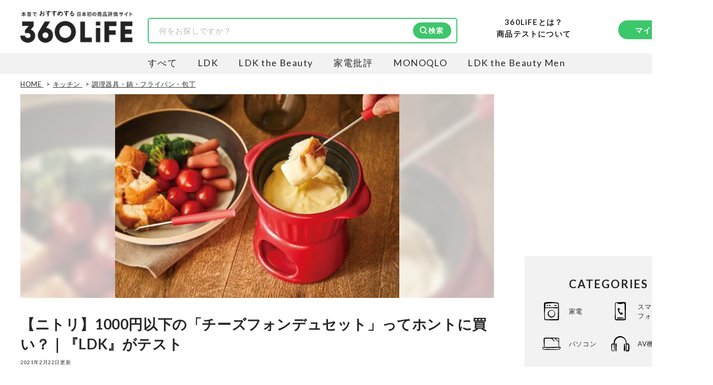

--- FILE ---
content_type: text/html; charset=utf-8
request_url: https://360life.shinyusha.co.jp/articles/-/17906
body_size: 21976
content:

<!DOCTYPE html>

<html lang="ja">
<head>
<meta charset="UTF-8">
<title>【ニトリ】1000円以下の「チーズフォンデュセット」ってホントに買い？｜『LDK』がテスト</title>
<meta name="viewport" content="width=device-width, initial-scale=1.0">
<meta name="robots" content="index, follow, max-snippet:-1, max-image-preview:large, max-video-preview:-1">
<meta name="description" content="新製品が頻繁に登場するニトリ。お手頃価格のものも多数発売されていますが、ホントに“お値段以上”なのでしょうか？ そこで、ニトリが他社製より買いなのかをプロとテスト。今回は、「チーズフォンデュセット」「天ぷら鍋」を他社の人気製品と比べてみました。">
<meta property="og:locale" content="ja_JP">
<meta property="og:site_name" content="360LiFE(サンロクマル)">
<meta property="og:title" content="【ニトリ】1000円以下の「チーズフォンデュセット」ってホントに買い？｜『LDK』がテスト">
<meta property="og:type" content="article">
<meta property="og:url" content="https://360life.shinyusha.co.jp/articles/-/17906">
<meta property="og:description" content="新製品が頻繁に登場するニトリ。お手頃価格のものも多数発売されていますが、ホントに“お値段以上”なのでしょうか？ そこで、ニトリが他社製より買いなのかをプロとテスト。今回は、「チーズフォンデュセット」「天ぷら鍋」を他社の人気製品と比べてみました。">
<meta property="og:image" content="https://360life.ismcdn.jp/mwimgs/3/5/1200wm/img_35ebb7feb275da52864d3994a0431a2d50153.jpg">
<meta name="twitter:card" content="summary_large_image">
<meta name="twitter:site" content="">
<meta name="twitter:image" content="https://360life.ismcdn.jp/mwimgs/3/5/1200wm/img_35ebb7feb275da52864d3994a0431a2d50153.jpg">
<meta property="fb:app_id" content="264674765682302">
<meta name="mwd:image" content="https://360life.ismcdn.jp/mwimgs/3/5/120wm/img_35ebb7feb275da52864d3994a0431a2d50153.jpg">
<meta name="title" content="【ニトリ】1000円以下の「チーズフォンデュセット」ってホントに買い？｜『LDK』がテスト">
<meta name="thumbnail" content="https://360life.ismcdn.jp/mwimgs/3/5/1200wm/img_35ebb7feb275da52864d3994a0431a2d50153.jpg">
<meta name="section" content="調理器具・鍋・フライパン・包丁">
<meta property="article:published_time" content="2021-02-22T07:30:00+09:00">
<meta property="article:modified_time" content="2021-02-22T07:30:00+09:00">
<meta name="author" content="360LiFE編集部">
<meta name="category" content="調理器具・鍋・フライパン・包丁">
<meta name="classification" content="レビュー・選び方">
<meta name="supervisor-name" content="桃世真弓 氏">
<meta name="supervisor-icon" content="/mwimgs/1/8/-/img_186f1b599e88f81550554470218fede778411.png">
<meta name="twitter:domain" content="360life.shinyusha.co.jp">
<link rel="canonical" href="https://360life.shinyusha.co.jp/articles/-/17906">
<link rel="preconnect" href="https://fonts.gstatic.com" crossorigin>
<link rel="preconnect" href="https://fonts.googleapis.com">
<link rel="preconnect" href="https://360life.ismcdn.jp/" crossorigin>
<link rel="preconnect" href="https://www.googletagmanager.com/">
<link rel="dns-prefetch" href="//googleads.g.doubleclick.net">
<link rel="dns-prefetch" href="//www.clarity.ms">
<link rel="dns-prefetch" href="//connect.facebook.net">
<link rel="dns-prefetch" href="//static.ads-twitter.com">
<link rel="dns-prefetch" href="//amplify.outbrain.com">
<link rel="icon" href="https://360life.ismcdn.jp/common/images/v1/favicon.ico">
<link rel="apple-touch-icon" href="https://360life.ismcdn.jp/common/images/v1/apple-touch-icon.png" sizes="180x180">
<link rel="icon" type="image/png" href="https://360life.ismcdn.jp/common/images/v1/android-chrome.png" sizes="192x192">

<link rel="alternate" type="application/rss+xml" title="360LiFE(サンロクマル) 総合RSS" href="https://360life.shinyusha.co.jp/list/feed/rss">


<link rel="preload" as="image" fetchpriority="high" href="https://360life.ismcdn.jp/mwimgs/3/5/740w/img_35ebb7feb275da52864d3994a0431a2d50153.jpg" imagesrcset="https://360life.ismcdn.jp/mwimgs/3/5/740w/img_35ebb7feb275da52864d3994a0431a2d50153.jpg 740w, https://360life.ismcdn.jp/mwimgs/3/5/1480w/img_35ebb7feb275da52864d3994a0431a2d50153.jpg 1480w" imagesizes="740px">
  <link id="js-shared-primary" rel="stylesheet" href="https://360life.ismcdn.jp/resources/360life/css/pc/shared/shared-primary.css?rd=20251209">
  <link id="js-shared-main" rel="stylesheet" href="https://360life.ismcdn.jp/resources/360life/css/pc/shared/shared-main.css?rd=202511101" media="print" onload="this.media='all'">
    <link rel="stylesheet" href="https://360life.ismcdn.jp/resources/360life/css/pc/pages/article-primary.css?rd=20260107">
    <link rel="stylesheet" href="https://360life.ismcdn.jp/resources/360life/css/pc/pages/article-main.css?rd=2026012101" media="print" onload="this.media='all'">
    <link rel="stylesheet" href="https://cdn.jsdelivr.net/npm/@splidejs/splide@4.1.4/dist/css/splide-core.min.css" media="print" onload="this.media='all'">
    <script defer src="https://cdn.jsdelivr.net/npm/@splidejs/splide@4.1.4/dist/js/splide.min.js"></script>


  <script defer src="https://360life.ismcdn.jp/resources/360life/js/v1/common.js?rd=20251211"></script>
  <script defer src="https://360life.ismcdn.jp/resources/360life/js/v1/article.js?rd=20251209"></script>
  <script defer src="https://360life.ismcdn.jp/resources/360life/js/v1/sub-categories.js?rd=20231019"></script>











<script type="application/ld+json">
[{"@context":"https://schema.org","@type":"WebSite","@id":"https://360life.shinyusha.co.jp/#website","name":"360LiFE(サンロクマル)","alternateName":"360LiFE","url":"https://360life.shinyusha.co.jp","potentialAction":{"@type":"SearchAction","target":"https://360life.shinyusha.co.jp/search?ssword={search_term_string}","query-input":"required name=search_term_string"},"publisher":{"@id":"https://360life.shinyusha.co.jp/#org"},"accountablePerson":[{"@type":"Person","name":"武田義尊","jobTitle":"代表取締役社長","knowsAbout":["過去に家電やガジェットなどの商品比較テスト誌の編集長を経て代表取締役社長に就任","https://ja.wikipedia.org/wiki/家電批評","https://ja.wikipedia.org/wiki/MONOQLO","https://www.surugabank.co.jp/d-bank/special/sp540/"]},{"@type":"Person","name":"加藤剛敏","jobTitle":"360LiFE編集長","knowsAbout":["晋遊舎発行の月刊誌『家電批評』元編集長","元MONOQLO事業部長","現在は360LiFE編集長"]},{"@type":"Person","name":"木村大介","knowsAbout":["晋遊舎発行の月刊誌『LDK』および『LDK the Beauty』元編集長","https://ja.wikipedia.org/wiki/LDK_(雑誌)","https://ja.wikipedia.org/wiki/LDK_the_Beauty","https://lineaccountmedia.com/n/n120da6225fab"]}],"copyrightHolder":{"@id":"https://www.shinyusha.co.jp/#org"},"inLanguage":"ja"},{"@context":"https://schema.org","@type":"BreadcrumbList","itemListElement":[{"@type":"ListItem","position":1,"item":{"@type":"WebPage","@id":"https://360life.shinyusha.co.jp/","name":"HOME"}},{"@type":"ListItem","position":2,"item":{"@type":"WebPage","@id":"https://360life.shinyusha.co.jp/list/kitchen","name":"キッチン"}},{"@type":"ListItem","position":3,"item":{"@type":"WebPage","@id":"https://360life.shinyusha.co.jp/list/kitchen-ware","name":"調理器具・鍋・フライパン・包丁"}},{"@type":"ListItem","position":4,"item":{"@type":"WebPage","@id":"https://360life.shinyusha.co.jp/articles/-/17906","name":"【ニトリ】1000円以下の「チーズフォンデュセット」ってホントに買い？｜『LDK』がテスト"}}]},{"@context":"https://schema.org","@type":"WebPage","@id":"https://360life.shinyusha.co.jp/articles/-/17906","url":"https://360life.shinyusha.co.jp/articles/-/17906","isPartOf":{"@id":"https://360life.shinyusha.co.jp/#website"},"name":"【ニトリ】1000円以下の「チーズフォンデュセット」ってホントに買い？｜『LDK』がテスト","reviewedBy":[{"@type":"Person","@id":"https://360life.shinyusha.co.jp/list/tester/618f1d207765612187200000#person","name":"桃世真弓","image":"https://360life.ismcdn.jp/mwimgs/1/8/-/img_186f1b599e88f81550554470218fede778411.png","jobTitle":"料理家 スーパーエコごはん研究家","description":"辻調理師専門学校・エコールキュリネール国立 辻製菓専門カレッジ卒業。家計にやさしい節約レシピや、調理時間を短縮できるクイックメニューが大人気。雑誌・テレビ出演、講演会などを中心に、幅広く活躍中。","url":"https://360life.shinyusha.co.jp/list/tester/618f1d207765612187200000","sameAs":["https://x.com/momomayu27","https://www.facebook.com/mayumi.momose.5","https://www.instagram.com/momomayu27","https://www.youtube.com/channel/UCFyft2sFkns-MCYAZTUUbcg","https://www.momose-mayumi.jp/"]},{"@type":"Person","@id":"https://360life.shinyusha.co.jp/list/tester/618f1d207765612187130000#person","name":"LDK編集部","image":"https://360life.ismcdn.jp/mwimgs/5/4/-/img_546bb6bd18a52da28b25520e8170096112342.png","jobTitle":"暮らしのおすすめベストバイ","description":"『LDK』は2012年の創刊以来、晋遊舎の理念である「遊びある、ホンネ」を胸に、消費者目線で本音の商品テストを貫いてきた、女性誌とWEBメディアです。毎月28日発行の雑誌とWebサイトで、掃除用品から収納インテリア、食品まで、あらゆるジャンルの商品を徹底的に検証。編集部と専門家、そして社内検証機関が実際に使って見つけた「本当に良いもの」と「お役立ち情報」を厳選してあなたにお届け。編集長・高橋咲彩を中心に、11名以上の編集体制で日々の検証・記事制作を行っています。","url":"https://360life.shinyusha.co.jp/list/tester/618f1d207765612187130000","sameAs":["https://x.com/hello_ldk","https://www.instagram.com/ldk_official_shinyusha","https://www.youtube.com/channel/@ldk3615"]}],"primaryImageOfPage":{"@type":"ImageObject","url":"https://360life.ismcdn.jp/mwimgs/3/5/1200wm/img_35ebb7feb275da52864d3994a0431a2d50153.jpg","width":678,"height":486,"caption":"【ニトリ】1000円以下の「チーズフォンデュセット」ってホントに買い？｜『LDK』がテスト イメージ"},"inLanguage":"ja"},{"@context":"https://schema.org","@type":"Article","@id":"https://360life.shinyusha.co.jp/articles/-/17906#article","headline":"【ニトリ】1000円以下の「チーズフォンデュセット」ってホントに買い？｜『LDK』がテスト","image":["https://360life.ismcdn.jp/mwimgs/3/5/1200x675/img_35ebb7feb275da52864d3994a0431a2d50153.jpg","https://360life.ismcdn.jp/mwimgs/3/5/1200x900/img_35ebb7feb275da52864d3994a0431a2d50153.jpg","https://360life.ismcdn.jp/mwimgs/3/5/1200x1200/img_35ebb7feb275da52864d3994a0431a2d50153.jpg"],"mainEntityOfPage":{"@type":"WebPage","@id":"https://360life.shinyusha.co.jp/articles/-/17906"},"about":{"@id":"https://360life.shinyusha.co.jp/articles/-/17906"},"datePublished":"2021-02-22T07:30:00+09:00","dateModified":"2025-07-28T18:04:23+09:00","description":"新製品が頻繁に登場するニトリ。お手頃価格のものも多数発売されていますが、ホントに“お値段以上”なのでしょうか？ そこで、ニトリが他社製より買いなのかをプロとテスト。今回は、「チーズフォンデュセット」「天ぷら鍋」を他社の人気製品と比べてみました。","author":{"@type":"Person","@id":"https://360life.shinyusha.co.jp/list/tester/618f1d2177656121872d0000","name":"360LiFE編集部","url":"https://360life.shinyusha.co.jp/list/about","description":"360LiFE(サンロクマル)は2016年10月3日にオープンした、本音でおすすめする、日本初の本格商品比較テストサイトです。専門家と共に自社施設で比較検証する雑誌、LDK、家電批評、MONOQLOから誕生しました。それらの雑誌が追いきれないキャンプや釣り、ゲームなど、あらゆるジャンルのおすすめ商品を紹介します。","sameAs":["https://ja.wikipedia.org/wiki/360LiFE"],"worksFor":{"@id":"https://360life.shinyusha.co.jp/list/about#org"}},"sourceOrganization":{"@id":"https://360life.shinyusha.co.jp/list/about#org"},"publisher":{"@id":"https://360life.shinyusha.co.jp/#org"},"copyrightHolder":{"@id":"https://www.shinyusha.co.jp/#org"},"mentions":[{"@id":"https://360life.shinyusha.co.jp/articles/-/17906#ranking-sub1","@type":"ItemList","name":"プロと調査！ニトリはホントに“お値段以上”？","itemListOrder":"Ascending","itemListElement":[]},{"@id":"https://360life.shinyusha.co.jp/articles/-/17906#ranking-sub2","@type":"ItemList","name":"フッ素加工で片付けラク！ニトリ「チーズフォンデュセット」","itemListOrder":"Ascending","itemListElement":[]},{"@id":"https://360life.shinyusha.co.jp/articles/-/17906#ranking-sub3","@type":"ItemList","name":"パール金属「リトルリッチ フォンデュ鍋」と比較！","itemListOrder":"Ascending","itemListElement":[]},{"@id":"https://360life.shinyusha.co.jp/articles/-/17906#ranking-sub4","@type":"ItemList","name":"火が通りやすい薄手の鍋！ニトリ「両手天ぷら鍋」","itemListOrder":"Ascending","itemListElement":[]},{"@id":"https://360life.shinyusha.co.jp/articles/-/17906#ranking-sub5","@type":"ItemList","name":"パール金属「両手天ぷら鍋」と比較！","itemListOrder":"Ascending","itemListElement":[]},{"@id":"https://360life.shinyusha.co.jp/articles/-/17906#ranking-sub6","@type":"ItemList","name":"ニトリ「IH アルミ無水調理ココット鍋 16cm」","itemListOrder":"Ascending","itemListElement":[]}]},{"@context":"https://schema.org","@type":"Organization","@id":"https://www.shinyusha.co.jp/#org","name":"晋遊舎","legalName":"株式会社晋遊舎","url":"https://www.shinyusha.co.jp/","foundingDate":"1995-09-28","identifier":{"@type":"PropertyValue","propertyID":"https://www.houjin-bangou.nta.go.jp/","value":"5010001092733"},"sameAs":["https://www.houjin-bangou.nta.go.jp/henkorireki-johoto.html?selHouzinNo=5010001092733"],"address":{"@type":"PostalAddress","streetAddress":"神田神保町1-12","addressLocality":"千代田区","addressRegion":"東京都","postalCode":"101-0051","addressCountry":"JP"},"contactPoint":{"@type":"ContactPoint","contactType":"customer service","telephone":"+81-3-3219-0661","url":"https://360life.shinyusha.co.jp/list/contact","areaServed":"JP","availableLanguage":["ja"]},"publishingPrinciples":"https://360life.shinyusha.co.jp/list/contentpolicy","ethicsPolicy":"https://360life.shinyusha.co.jp/list/privacypolicy","ownershipFundingInfo":"360LiFEは出版社・株式会社晋遊舎が運営しています。実機検証をもとにした商品比較情報を提供しています。","subOrganization":[{"@id":"https://360life.shinyusha.co.jp/#org"}]},{"@context":"https://schema.org","@type":"Organization","@id":"https://360life.shinyusha.co.jp/#org","name":"360LiFE(サンロクマル)","alternateName":"360LiFE","description":"360LiFE(サンロクマル)は2016年10月3日にオープンした、本音でおすすめする、日本初の本格商品比較テストサイトです。専門家と共に自社施設で比較検証する雑誌、LDK、家電批評、MONOQLOから誕生しました。","url":"https://360life.shinyusha.co.jp","publishingPrinciples":"https://360life.shinyusha.co.jp/list/about","logo":{"@type":"ImageObject","url":"https://360life.ismcdn.jp/common/images/v1/site-logo.svg"},"founder":{"@type":"Person","name":"武田義尊","jobTitle":"代表取締役社長","knowsAbout":["家電やガジェットなどの商品比較テスト","https://ja.wikipedia.org/wiki/%E5%AE%B6%E9%9B%BB%E6%89%B9%E8%A9%95","https://ja.wikipedia.org/wiki/MONOQLO","https://www.surugabank.co.jp/d-bank/special/sp540/"]},"foundingDate":"2016-10-03T00:00:00+09:00","address":{"@type":"PostalAddress","streetAddress":"神田神保町1-12","addressLocality":"千代田区","addressRegion":"東京都","postalCode":"101-0051","addressCountry":"JP"},"parentOrganization":{"@id":"https://www.shinyusha.co.jp/#org"},"employee":[{"@type":"Person","@id":"https://360life.shinyusha.co.jp/list/tester/618f1d217765612187f80200#Person","name":"松下和矢","jobTitle":"商品テスト管理者"},{"@type":"Person","@id":"https://360life.shinyusha.co.jp/list/tester/6254d7fd7765612340000000#Person","name":"島田瞳","jobTitle":"商品テスト管理者"}]},{"@context":"https://schema.org","@type":"Organization","@id":"https://360life.shinyusha.co.jp/list/about#org","name":"360LiFE編集部","url":"https://360life.shinyusha.co.jp/list/about","parentOrganization":{"@id":"https://360life.shinyusha.co.jp/#org"},"sameAs":["https://ja.wikipedia.org/wiki/360LiFE"]}]
</script>
<script>
dataLayer = [{
  'media': 'MediaWeaver',
  'page_type': 'article',
  'category': 'キッチン > 調理器具・鍋・フライパン・包丁',
  'category_l': 'キッチン',
  'category_m': '調理器具・鍋・フライパン・包丁',
  'article_id': '17906',
  'classification' : 'レビュー・選び方',
  'author': '360LiFE編集部',
  'media_name': '360LiFE',
  'update': '20210222',
}];
</script>
<script>
(function(w,d,s,l,i){w[l]=w[l]||[];w[l].push({'gtm.start':
	new Date().getTime(),event:'gtm.js'});var f=d.getElementsByTagName(s)[0],
	j=d.createElement(s),dl=l!='dataLayer'?'&l='+l:'';j.async=true;j.src=
	'https://www.googletagmanager.com/gtm.js?id='+i+dl;f.parentNode.insertBefore(j,f);
	})(window,document,'script','dataLayer','GTM-MTZLJ2J');
</script>
<script async src="https://www.googletagmanager.com/gtag/js?id=AW-652014811"></script>
<script>
	window.dataLayer = window.dataLayer || [];
	function gtag(){dataLayer.push(arguments);}
	gtag('js', new Date());
	gtag('config', 'AW-652014811');
</script>
<!-- GADX -->
<script async src='https://securepubads.g.doubleclick.net/tag/js/gpt.js'></script>
<script>
  var thisUrl = location.href;
  var pId = /(1119|1227|13368|199)$/;
  var tValue;

  window.googletag = window.googletag || {cmd: []};
  googletag.cmd.push(function () {

    // add slot (defineSoltの記述）
    // 本文内レクタングル広告
    if (pId.test(thisUrl)) {
      googletag.defineSlot('/22253802720/360_pc_article_rectangle_01', [[300, 250], [336, 280]], 'div-gpt-ad-1613957828666-0').setTargeting('house-ad_display-id', ['1119', '1227', '13368', '199']).setCollapseEmptyDiv(true).addService(googletag.pubads());
    } else {
      googletag.defineSlot('/22253802720/360_pc_article_rectangle_01', [[300, 250], [336, 280]], 'div-gpt-ad-1613957828666-0').setCollapseEmptyDiv(true).addService(googletag.pubads());
    }
    googletag.defineSlot('/22253802720/360_pc_article_rectangle_02', [[300, 250], [336, 280]], 'div-gpt-ad-1613957852092-0').setCollapseEmptyDiv(true).addService(googletag.pubads());
    googletag.defineSlot('/22253802720/360_pc_article_rectangle_03', [[300, 250], [336, 280]], 'div-gpt-ad-1613957878061-0').setCollapseEmptyDiv(true).addService(googletag.pubads());
    googletag.defineSlot('/22253802720/360_pc_article_rectangle_04', [[300, 250], [336, 280]], 'div-gpt-ad-1613957534416-0').setCollapseEmptyDiv(true).addService(googletag.pubads());
    googletag.defineSlot('/22253802720/360_pc_article_rectangle_05', [[336, 280], [300, 250]], 'div-gpt-ad-1613957619525-0').setCollapseEmptyDiv(true).addService(googletag.pubads());
    googletag.defineSlot('/22253802720/360_pc_article_rectangle_06', [[336, 280], [300, 250]], 'div-gpt-ad-1613957774697-0').setCollapseEmptyDiv(true).addService(googletag.pubads());
    // 右レクタングル広告、右ロング広告、
    googletag.defineSlot('/22253802720/360_pc_article_sidebanner_01', [[336, 280], [300, 250]], 'div-gpt-ad-1613698597642-0').setCollapseEmptyDiv(true).addService(googletag.pubads());
    googletag.defineSlot('/22253802720/360_PC_sidebanner', [300, 600], 'div-gpt-ad-1671147894225-0').setCollapseEmptyDiv(true).addService(googletag.pubads());
    googletag.pubads().enableSingleRequest();
    googletag.enableServices();
	
    googletag.pubads().enableLazyLoad();
    googletag.enableServices();

  });
</script>
<!-- /GADX -->
<link rel="preload" as="style" href="https://fonts.googleapis.com/css2?family=Lato:wght@400;700&display=swap">
<link rel="stylesheet" href="https://fonts.googleapis.com/css2?family=Lato:wght@400;700&display=swap" media="print" onload="this.media='all'; this.onload=null;"></head>
<body>
<noscript><iframe src="https://www.googletagmanager.com/ns.html?id=GTM-MTZLJ2J"
height="0" width="0" style="display:none;visibility:hidden"></iframe></noscript>


<header>
  <div class="header l-content-min-width">
      <div class="header-top">
      <div>
    <a class="header-top__logo" href="/">
      <img src="https://360life.ismcdn.jp/common/images/v1/site-logo-header.png" alt="360LiFE" width="220" height="65">
    </a>
  </div>

    
<div class="header-top__search"><form action="/search"><div class="c-search-box"><input type="text" name="ssword" placeholder="何をお探しですか？" value=""><input type="hidden" name="all_m" value="on" /><button type="submit" class="c-btn --filled --icon-search" style="background-image: url(https://360life.ismcdn.jp/common/images/v1/icon/icon-search-wt.svg);">検索</button></div></form></div>

    <div class="header-top__about">
  <a class="header-about-nav__360life" href="/list/about">360LiFEとは？</a>
  <a class="header-about-nav__360life" href="/list/about_lab">商品テストについて</a>
</div>
    <div class="header-top__member">
  <div class="header-member-nav">
    <a href="/list/member" class="header-member-nav__btn c-btn --filled">マイページ</a>
  </div>
</div>
  </div>

      
<div class="header-bottom --360life">
    <div class="header-bottom__media-list">
      <a class="header-bottom__media-item  js-media-logo" href="/" target="_self">すべて</a>


            <a class="header-bottom__media-item js-media-logo" href="/list/ldk" target="_self">LDK</a>

            <a class="header-bottom__media-item js-media-logo" href="/list/ldkb" target="_self">LDK the Beauty</a>

            <a class="header-bottom__media-item js-media-logo" href="/list/kaden" target="_self">家電批評</a>

            <a class="header-bottom__media-item js-media-logo" href="/list/monoqlo" target="_self">MONOQLO</a>

            <a class="header-bottom__media-item js-media-logo" href="/list/ldkmen" target="_self">LDK the Beauty Men</a>
    </div>
</div>

  </div>
</header>



<div class="leaf-page" data-path="/articles/-/17906">
  <div class="l-container">
      <div class="breadcrumb">
    <nav>
      <ol>
          <li itemprop="itemListElement" itemscope itemtype="https://schema.org/ListItem">
              <a itemprop="item" href="/">
                <span itemprop="name">HOME</span>
              </a>
            <meta itemprop="position" content="1">
          </li>
          <li itemprop="itemListElement" itemscope itemtype="https://schema.org/ListItem">
              <a itemprop="item" href="/list/kitchen">
                <span itemprop="name">キッチン</span>
              </a>
            <meta itemprop="position" content="2">
          </li>
          <li itemprop="itemListElement" itemscope itemtype="https://schema.org/ListItem">
              <a itemprop="item" href="/list/kitchen-ware">
                <span itemprop="name">調理器具・鍋・フライパン・包丁</span>
              </a>
            <meta itemprop="position" content="3">
          </li>
      </ol>
    </nav>
  </div>


    <div class="l-main">
      <div class="leaf-page__content">
        <article>
          <header>
            <div class="leaf-page__header">
  <div class="article-header">
    
  <div class="leaf-page__billboard">
    <div class="billboard">
      <div class="billboard__img">
        <div class="billboard__img-bg" style="background-image: url(https://360life.ismcdn.jp/mwimgs/3/5/740w/img_35ebb7feb275da52864d3994a0431a2d50153.jpg);"></div>
        <img
          src="https://360life.ismcdn.jp/mwimgs/3/5/740w/img_35ebb7feb275da52864d3994a0431a2d50153.jpg"
          srcset="https://360life.ismcdn.jp/mwimgs/3/5/740w/img_35ebb7feb275da52864d3994a0431a2d50153.jpg 740w, https://360life.ismcdn.jp/mwimgs/3/5/1480w/img_35ebb7feb275da52864d3994a0431a2d50153.jpg 1480w"
          sizes="740px" width="740" height="530"
          alt="【ニトリ】1000円以下の「チーズフォンデュセット」ってホントに買い？｜『LDK』がテスト"
          fetchpriority="high" loading="eager" decoding="async">
      </div>
    </div>
  </div>


    <h1 id="page-title" class="article-header__title">【ニトリ】1000円以下の「チーズフォンデュセット」ってホントに買い？｜『LDK』がテスト</h1>

    <time datetime="2021-02-22T07:30:00+09:00" class="article-header__date">2021年2月22日更新</time>

    <p class="article-header__summary">新製品が頻繁に登場するニトリ。お手頃価格のものも多数発売されていますが、ホントに“お値段以上”なのでしょうか？ そこで、ニトリが他社製より買いなのかをプロとテスト。今回は、「チーズフォンデュセット」「天ぷら鍋」を他社の人気製品と比べてみました。</p>
    <p class="article-header__affi-note">※本記事は編集部と専門家による商品テストの結果のもと作成しています。<br>記事で紹介した商品を購入すると、Amazonや楽天などのアフィリエイトプログラムを通じて売上の一部が360LiFE（晋遊舎）に還元されます。<br>ただし、この収益は評価やランキングに一切影響致しません。詳しくは <a href="https://360life.shinyusha.co.jp/list/contentpolicy">（当サイトの制作ポリシー） </a>をご覧ください。</p>

    
    <section class="c-supervisor --summary" aria-labelledby="supervisor-summary-heading"><div class="leaf-page__tester"><div class="article-tester">
<div class="article-tester__title" id="supervisor-summary-heading">本記事の監修および協力者</div>
<ul class="m-expert-list">
<li class="m-expert-list__item m-expert-item">
<div class="m-expert-item__icon">
      <img src="https://360life.ismcdn.jp/mwimgs/1/8/60/img_186f1b599e88f81550554470218fede778411.png" srcset="https://360life.ismcdn.jp/mwimgs/1/8/60/img_186f1b599e88f81550554470218fede778411.png 1x, https://360life.ismcdn.jp/mwimgs/1/8/120/img_186f1b599e88f81550554470218fede778411.png 2x" class="" alt="料理家 スーパーエコごはん研究家 桃世真弓 氏のプロフィール画像" width="60" height="60">
    </div>
<div class="m-expert-item__profile">
<p class="m-expert-item__position">料理家 スーパーエコごはん研究家</p>
<a class="m-expert-item__name" href="/list/tester/618f1d207765612187200000">桃世真弓 氏</a><div class="m-expert-item__description --article">辻調理師専門学校・エコールキュリネール国立 辻製菓専門カレッジ卒業。家計にやさしい節約レシピや、調理時間を短縮できるクイックメニューが大人気。雑誌・テレビ出演、講演会などを中心に、幅広く活躍中。</div>
</div>
</li>
<li class="m-expert-list__item m-expert-item">
<div class="m-expert-item__icon">
      <img src="https://360life.ismcdn.jp/mwimgs/5/4/60/img_546bb6bd18a52da28b25520e8170096112342.png" srcset="https://360life.ismcdn.jp/mwimgs/5/4/60/img_546bb6bd18a52da28b25520e8170096112342.png 1x, https://360life.ismcdn.jp/mwimgs/5/4/120/img_546bb6bd18a52da28b25520e8170096112342.png 2x" class="" alt="暮らしのおすすめベストバイ LDK編集部のプロフィール画像" width="60" height="60">
    </div>
<div class="m-expert-item__profile">
<p class="m-expert-item__position">暮らしのおすすめベストバイ</p>
<a class="m-expert-item__name" href="/list/tester/618f1d207765612187130000">LDK編集部</a><div class="m-expert-item__description --article">『LDK』は2012年の創刊以来、晋遊舎の理念である「遊びある、ホンネ」を胸に、消費者目線で本音の商品テストを貫いてきた、女性誌とWEBメディアです。毎月28日発行の雑誌とWebサイトで、掃除用品から収納インテリア、食品まで、あらゆるジャンルの商品を徹底的に検証。編集部と専門家、そして社内検証機関が実際に使って見つけた「本当に良いもの」と「お役立ち情報」を厳選してあなたにお届け。編集長・高橋咲彩を中心に、11名以上の編集体制で日々の検証・記事制作を行っています。</div>
</div>
</li>
</ul>
</div></div></section>

    <div class="notes">
    <p class="js-marke-note" style="display: none;"></p>
    <p></p>
</div>

      <div class="c-sns-icon-list">
      <div class="c-sns-icon-list__item">
        <button type="button" class="c-sns-icon-list__icon --x" aria-label="X" value="http://x.com/intent/post?text=%E3%80%90%E3%83%8B%E3%83%88%E3%83%AA%E3%80%911000%E5%86%86%E4%BB%A5%E4%B8%8B%E3%81%AE%E3%80%8C%E3%83%81%E3%83%BC%E3%82%BA%E3%83%95%E3%82%A9%E3%83%B3%E3%83%87%E3%83%A5%E3%82%BB%E3%83%83%E3%83%88%E3%80%8D%E3%81%A3%E3%81%A6%E3%83%9B%E3%83%B3%E3%83%88%E3%81%AB%E8%B2%B7%E3%81%84%EF%BC%9F%EF%BD%9C%E3%80%8ELDK%E3%80%8F%E3%81%8C%E3%83%86%E3%82%B9%E3%83%88&url=https%3A%2F%2F360life.shinyusha.co.jp%2Farticles%2F-%2F17906&via=360LiFE_editor"   onclick="window.open(this.value, 'TWwindow', 'width=650, height=450, menubar=no, toolbar=no, scrollbars=yes'); return false;" target="_blank" rel="noopener" >
            <img src="https://360life.ismcdn.jp/common/images/v1/icon/ico_sns-x.svg" width="17" height="18" alt="X">
            <span>ポスト</span>
        </button>
      </div>
      <div class="c-sns-icon-list__item">
        <button type="button" class="c-sns-icon-list__icon --line" aria-label="LINE" value="https://social-plugins.line.me/lineit/share?url=https%3A%2F%2F360life.shinyusha.co.jp%2Farticles%2F-%2F17906&text=%E3%80%90%E3%83%8B%E3%83%88%E3%83%AA%E3%80%911000%E5%86%86%E4%BB%A5%E4%B8%8B%E3%81%AE%E3%80%8C%E3%83%81%E3%83%BC%E3%82%BA%E3%83%95%E3%82%A9%E3%83%B3%E3%83%87%E3%83%A5%E3%82%BB%E3%83%83%E3%83%88%E3%80%8D%E3%81%A3%E3%81%A6%E3%83%9B%E3%83%B3%E3%83%88%E3%81%AB%E8%B2%B7%E3%81%84%EF%BC%9F%EF%BD%9C%E3%80%8ELDK%E3%80%8F%E3%81%8C%E3%83%86%E3%82%B9%E3%83%88"   onclick="window.open(this.value, 'LNwindow', 'width=650, height=450, menubar=no, toolbar=no, scrollbars=yes'); return false;" target="_blank" rel="noopener" >
            <img src="https://360life.ismcdn.jp/common/images/v1/icon/ico_sns-line.svg" width="18" height="18" alt="LINE">
        </button>
      </div>
      <div class="c-sns-icon-list__item">
        <button type="button" class="c-sns-icon-list__icon --hatena" aria-label="はてブ" value="https://b.hatena.ne.jp/entry/s/360life.shinyusha.co.jp/articles/-/17906"   onclick="window.open(this.value, 'HBwindow', 'width=650, height=450, menubar=no, toolbar=no, scrollbars=yes'); return false;" target="_blank" rel="noopener" >
            <img src="https://360life.ismcdn.jp/common/images/v1/icon/ico_sns-htb.svg" width="18" height="18" alt="はてブ">
        </button>
      </div>
      <div class="c-sns-icon-list__item">
        <button type="button" class="c-sns-icon-list__icon --urlcopy" aria-label="urlcopy" value=""  data-message="この記事のURLをコピーしました"   data-sns-action="urlcopy">
            <img src="https://360life.ismcdn.jp/common/images/v1/icon/ico_sns-otr.svg" width="18" height="18" alt="urlcopy">
            <span>URLコピー</span>
        </button>
          <span class="c-sns-icon-list__message"></span>
      </div>
      <div class="c-sns-icon-list__item">
        <button type="button" class="c-sns-icon-list__icon --bookmark" aria-label="bookmark" value=""  data-msg-on="この記事をブックマークに追加しました" data-msg-off="この記事のブックマークを解除しました"   data-sns-action="bookmark">
            <span class="bm-icon" width="18" height="18" aria-hidden="true"></span>
            <span>ブックマーク</span>
        </button>
          <span class="c-sns-icon-list__message"></span>
      </div>
  </div>

  </div>
</div>
          </header>

            <section id="page-index">
    <div class="leaf-page__index index">
      <div class="index__title">目次</div>
      <input id="open-index" type="checkbox" class="is-hidden index__show-chek">
      <ul class="index__list --openable">
        <li class="index__item --lh">
          <a href="#index-1">ニトリのアイテムをプロが辛口評価</a>
        </li>
        <li class="index__item --lh">
          <a href="#index-2">【A評価】ニトリ「チーズフォンデュセット」</a>
        </li>
        <li class="index__item --mh">
          <a href="#index-m1">上の鍋はレンチン調理可能</a>
        </li>
        <li class="index__item --mh">
          <a href="#index-m2">保温用キャンドルは別売り</a>
        </li>
        <li class="index__item --mh">
          <a href="#index-m3">チーズフォンデュ鍋は耐熱陶器製もあります</a>
        </li>
        <li class="index__item --lh">
          <a href="#index-3">類似品の「パール金属」は電子レンジ使用不可で△</a>
        </li>
        <li class="index__item --lh">
          <a href="#index-4">【A評価】ニトリ「両手天ぷら鍋 16cm」</a>
        </li>
        <li class="index__item --mh">
          <a href="#index-m4">フタの裏面がバットになる！</a>
        </li>
        <li class="index__item --lh">
          <a href="#index-5">類似品の「パール金属」はフタが普通で△</a>
        </li>
        <li class="index__item --lh">
          <a href="#index-6">【B評価】ニトリ「IH アルミ無水調理ココット鍋16cm」</a>
        </li>
        <li class="index__item --mh">
          <a href="#index-m5">持ち運ぶときは注意</a>
        </li>
      </ul>
      <label for="open-index" class="index__show-label"><span>開く</span></label>
    </div><!-- /.leaf-page__index -->
  </section>


          

          <!-- GADX -->
<div class="leaf-page__top-ad">
<div class="m-ad-rectangle">
<div class="m-ad-rectangle__item"><!-- /22253802720/360_pc_article_rectangle_01 -->
<div id="div-gpt-ad-1613957828666-0" style="min-width: 300px; min-height: 250px"><script>
          googletag.cmd.push(function() { googletag.display('div-gpt-ad-1613957828666-0'); });
        </script></div>
</div>

<div class="m-ad-rectangle__item"><!-- /22253802720/360_pc_article_rectangle_02 -->
<div id="div-gpt-ad-1613957852092-0" style="min-width: 300px; min-height: 250px"><script>
          googletag.cmd.push(function() { googletag.display('div-gpt-ad-1613957852092-0'); });
        </script></div>
</div>
</div>
</div>
<!-- /GADX -->

          

<div class="article-body" data-rep="">
  <div class="ad-banner --article --top">
    

  </div>

  <div class="article-section --products">
<h2 class="large-headline scroll-anchor has-icon" id="index-1">
<span class="headline-icon"><img src="https://360life.ismcdn.jp/mwimgs/5/5/100wm/img_55b4ac433f7706c118b14fdaf18fa3de18768.png" width="100px"></span><span class="headline-text">プロと調査！ニトリはホントに“お値段以上”？</span>
</h2>

<div class="image-area figure-center"><img alt="プロと調査！ニトリはホントに“お値段以上”？ イメージ" src="https://360life.ismcdn.jp/mwimgs/f/d/500wm/img_fd5e4423e0a43beaf443a83f9f76859128807.jpg" width="500" height="333" srcset="https://360life.ismcdn.jp/mwimgs/f/d/500wm/img_fd5e4423e0a43beaf443a83f9f76859128807.jpg"></div>

<p>キッチン用品や収納アイテムなど、日用雑貨がたくさん並ぶ、人気ショップの<strong>ニトリ</strong>。常に新製品が投入され、他社商品のいいところを取り入れつつ、より安く発売しているものも多いんです。<br>
<br>
そこで、雑誌『LDK』が、<strong>ニトリの商品は本当に「お値段以上」なのかをテスト</strong>してみることに！<br>
<br>
新製品＆口コミで人気のアイテムを集め、<strong>「お値段以上＝A、お値段並み＝B、お値段以下＝C」</strong>の3段階で評価。プロが辛口で判定します。</p>

<div class="image-area figure-center"><img alt="プロと調査！ニトリはホントに“お値段以上”？ イメージ2" src="https://360life.ismcdn.jp/mwimgs/0/a/500wm/img_0a190bbad0b340718826a9eec78c27b727188.jpg" width="500" height="333" srcset="https://360life.ismcdn.jp/mwimgs/0/a/500wm/img_0a190bbad0b340718826a9eec78c27b727188.jpg"></div>

<p>今回は、料理の幅が広がるキッチン用品<strong>「チーズフォンデュセット」「天ぷら鍋」「ココット鍋」</strong>をピックアップ。「チーズフォンデュセット」「天ぷら鍋」は、他社製品でそっくりアイテムの<strong>パール金属「リトルリトルリッチ フォンデュ鍋」「両手天ぷら鍋」</strong>と比較した結果をお届けします。</p>

<h2 class="large-headline scroll-anchor has-icon" id="index-2">
<span class="headline-icon"><img src="https://360life.ismcdn.jp/mwimgs/0/5/100wm/img_05622e83afa933e9db6d4bd76b477d3f24654.png" width="100px"></span><span class="headline-text">フッ素加工で片付けラク！ニトリ「チーズフォンデュセット」</span>
</h2>

<div class="image-area figure-center"><a href="https://www.nitori-net.jp/ec/product/8965302s/" target="_blank" rel="noopener"><img alt="フッ素加工で片付けラク！ニトリ「チーズフォンデュセット」 イメージ" src="https://360life.ismcdn.jp/mwimgs/5/d/500wm/img_5d7363ff5d895d075ca23183e0a42ae921596.jpg" width="500" height="500" srcset="https://360life.ismcdn.jp/mwimgs/5/d/500wm/img_5d7363ff5d895d075ca23183e0a42ae921596.jpg"></a></div>

<p><strong>ニトリ<br>
内面ふっ素加工キャンドル用チーズフォンデュセット（レッド）<br>
実勢価格：999円</strong></p>

<div class="sending-parts-box">
<div class="sending-parts  --type-f"><a class="sending-parts__btn ga4_click7" href="https://www.nitori-net.jp/ec/product/8965302s/" rel="sponsored nofollow noopener" target="_blank">公式サイトで見る</a></div>
</div>

<p><strong>▼検証結果<br>
デザイン：◎＋<br>
使い勝手：◎＋<br>
コスパ　：◎＋<br>
<br>
ニトリ「内面ふっ素加工キャンドル用チーズフォンデュセット」</strong>は、直径10cm程度のコンパクトサイズ。思い立ったらすぐに準備できて、後片付けもラクチンです。可愛らしいデザインなので、戸棚に飾っていてもインテリアとして馴染みますよ。</p>

<div class="image-area figure-center"><img alt="フッ素加工で片付けラク！ニトリ「チーズフォンデュセット」 イメージ2" src="https://360life.ismcdn.jp/mwimgs/5/7/500wm/img_57a499d9bb155a10081f6ca4d5cdc78e34894.jpg" width="500" height="333" srcset="https://360life.ismcdn.jp/mwimgs/5/7/500wm/img_57a499d9bb155a10081f6ca4d5cdc78e34894.jpg"></div>

<p>チーズフォンデュだけでなく、チョコレートフォンデュやバーニャカウダにも使えます。</p>

<h3 class="medium-headline scroll-anchor" id="index-m1">上の鍋はレンチン調理可能</h3>

<div class="image-area figure-center"><img alt="上の鍋はレンチン調理可能 イメージ" src="https://360life.ismcdn.jp/mwimgs/5/9/500wm/img_59b41b6caa08684dd1fc63fdec32da4e28253.jpg" width="500" height="333" srcset="https://360life.ismcdn.jp/mwimgs/5/9/500wm/img_59b41b6caa08684dd1fc63fdec32da4e28253.jpg"></div>

<p>上の鍋は電子レンジにも対応しています。事前にチーズフォンデュを調理しておけるので、手早く作れるのがgood。</p>

<h3 class="medium-headline scroll-anchor" id="index-m2">保温用キャンドルは別売り</h3>

<div class="image-area figure-center"><img alt="保温用キャンドルは別売り イメージ" src="https://360life.ismcdn.jp/mwimgs/5/2/500wm/img_522a3c32a1210840ac476a8eee7f09ee21974.jpg" width="500" height="333" srcset="https://360life.ismcdn.jp/mwimgs/5/2/500wm/img_522a3c32a1210840ac476a8eee7f09ee21974.jpg"></div>

<p>キャンドルは別売り。ニトリで48個入り418円のものが売っています。</p>

<div class="image-area figure-center"><img alt="保温用キャンドルは別売り イメージ2" src="https://360life.ismcdn.jp/mwimgs/a/b/500wm/img_abff2ca716e085a6d4ba7ea3e168a9c515561.jpg" width="500" height="485" srcset="https://360life.ismcdn.jp/mwimgs/a/b/500wm/img_abff2ca716e085a6d4ba7ea3e168a9c515561.jpg"></div>

<p>火力は控えめなので焦げにくいですよ。簡単に消しやすいのもうれしいです。</p>

<h3 class="medium-headline scroll-anchor" id="index-m3">チーズフォンデュ鍋は耐熱陶器製もあります</h3>

<div class="image-area figure-center"><img alt="チーズフォンデュ鍋は耐熱陶器製もあります イメージ" src="https://360life.ismcdn.jp/mwimgs/3/9/500wm/img_39c07ebd5ba2ca46d93ce9ca5d7284ff26349.jpg" width="500" height="357" srcset="https://360life.ismcdn.jp/mwimgs/3/9/500wm/img_39c07ebd5ba2ca46d93ce9ca5d7284ff26349.jpg"></div>

<p><strong>ニトリ<br>
チーズフォンデュセット ぽってりー<br>
実勢価格：1490円</strong><br>
セット内容：鍋、スタンド、固形燃料ホルダー、火消しふた、フォーク×4本、ヘラ<br>
※画像は楽天市場より</p>

<div class="sending-parts-box">
<div class="sending-parts  --type-b"><a class="sending-parts__btn ga4_click4" href="https://hb.afl.rakuten.co.jp/ichiba/16906922.e950cf54.16906923.4fa69487/_RTlife?pc=https%3A%2F%2Fitem.rakuten.co.jp%2Fnitori%2F8965387-%2F&amp;m=https%3A%2F%2Fitem.rakuten.co.jp%2Fnitori%2F8965387-%2F" rel="sponsored nofollow noopener" target="_blank">楽天市場で見る</a></div>
</div>

<p>耐熱陶器で電子レンジのほか、ガス火やオーブンでもそのまま使える鍋のタイプのチーズフォンデュセットもあります。こちらもセットで1500円以下でお手頃価格です。</p>

<h2 class="large-headline scroll-anchor has-icon" id="index-3">
<span class="headline-icon"><img src="https://360life.ismcdn.jp/mwimgs/5/5/100wm/img_55b4ac433f7706c118b14fdaf18fa3de18768.png" width="100px"></span><span class="headline-text">パール金属「リトルリッチ フォンデュ鍋」と比較！</span>
</h2>

<div class="image-area figure-center"><img alt="パール金属「リトルリッチ フォンデュ鍋」と比較！ イメージ" src="https://360life.ismcdn.jp/mwimgs/3/a/500wm/img_3a922e920ce4e5545af0c76e90b8cd2220370.jpg" width="500" height="500" srcset="https://360life.ismcdn.jp/mwimgs/3/a/500wm/img_3a922e920ce4e5545af0c76e90b8cd2220370.jpg"></div>

<p><strong>パール金属<br>
リトルリッチ フォンデュ鍋（D-310）<br>
実勢価格：3000円</strong></p>

<div class="sending-parts-box">
<div class="sending-parts  --type-a"><a class="sending-parts__btn ga4_click4" href="https://www.amazon.co.jp/gp/product/B01LXNIMH7?&amp;linkCode=ll1&amp;tag=17906-nitorihikaku-22&amp;linkId=3fa3983c04cf6c071e2f74c8f7b1f5c8&amp;language=ja_JP&amp;ref_=as_li_ss_tl" rel="sponsored nofollow noopener" target="_blank">Amazonで見る</a></div>

<div class="sending-parts  --type-b"><a class="sending-parts__btn ga4_click4" href="https://hb.afl.rakuten.co.jp/ichiba/16906922.e950cf54.16906923.4fa69487/_RTlife?pc=https%3A%2F%2Fproduct.rakuten.co.jp%2Fproduct%2F-%2Fc486594a31b9d0a884af1e9fc8548d91%2F%3Fscid%3Daf_pc_etc%26sc2id%3Daf_117_0_10001986&amp;m=https%3A%2F%2Fproduct.rakuten.co.jp%2Fproduct%2F-%2Fc486594a31b9d0a884af1e9fc8548d91%2F%3Fscid%3Daf_pc_etc%26sc2id%3Daf_117_0_10001986" rel="sponsored nofollow noopener" target="_blank">楽天市場で見る</a></div>
</div>

<p><strong>パール金属「リトルリッチ フォンデュ鍋」</strong>と比較してみたところ、こちらは電子レンジには対応しておらず、AC電源で温めるタイプでした。値段もやや高めです。</p>

<div class="image-area figure-center"><img alt="パール金属「リトルリッチ フォンデュ鍋」と比較！ イメージ2" src="https://360life.ismcdn.jp/mwimgs/8/d/500wm/img_8d2064fa78382bc9ba45afb70953939932762.jpg" width="500" height="333" srcset="https://360life.ismcdn.jp/mwimgs/8/d/500wm/img_8d2064fa78382bc9ba45afb70953939932762.jpg"></div>

<p>電気でしかあたためられないため、電子レンジを使ったニトリよりもチーズを溶かすのに時間がかかることから、手軽に使うフォンデュセットという点では<strong>ニトリの勝ち</strong>という結果になりました。ただ、火を使わないので安心で、こちらもフッ素加工で片付けは便利です。<br>
<br>
続いては、<strong>「天ぷら鍋」</strong>を検証します。</p>

<!-- GADX -->
<div class="leaf-page__bottom-ad">
<div class="m-ad-rectangle">
<div class="m-ad-rectangle__item">
<!-- /22253802720/360_pc_article_rectangle_03 -->
<div id="div-gpt-ad-1613957878061-0" style="min-width: 300px; min-height: 250px"><script>
          googletag.cmd.push(function() { googletag.display('div-gpt-ad-1613957878061-0'); });
        </script></div>
</div>

<div class="m-ad-rectangle__item">
<!-- /22253802720/360_pc_article_rectangle_04 -->
<div id="div-gpt-ad-1613957534416-0" style="min-width: 300px; min-height: 250px"><script>
          googletag.cmd.push(function() { googletag.display('div-gpt-ad-1613957534416-0'); });
        </script></div>
</div>
</div>
</div>
<!-- /GADX --><h2 class="large-headline scroll-anchor has-icon" id="index-4">
<span class="headline-icon"><img src="https://360life.ismcdn.jp/mwimgs/0/5/100wm/img_05622e83afa933e9db6d4bd76b477d3f24654.png" width="100px"></span><span class="headline-text">火が通りやすい薄手の鍋！ニトリ「両手天ぷら鍋」</span>
</h2>

<div class="image-area figure-center"><a href="https://www.nitori-net.jp/ec/product/8940799s/" target="_blank" rel="noopener"><img alt="火が通りやすい薄手の鍋！ニトリ「両手天ぷら鍋」 イメージ" src="https://360life.ismcdn.jp/mwimgs/f/9/500wm/img_f93981dad745806ff0f4b22cb614253621893.jpg" width="500" height="451" srcset="https://360life.ismcdn.jp/mwimgs/f/9/500wm/img_f93981dad745806ff0f4b22cb614253621893.jpg"></a></div>

<p><strong>ニトリ<br>
両手天ぷら鍋 16cm<br>
実勢価格：1017円</strong></p>

<div class="sending-parts-box">
<div class="sending-parts  --type-f"><a class="sending-parts__btn ga4_click7" href="https://www.nitori-net.jp/ec/product/8940799s/" rel="sponsored nofollow noopener" target="_blank">公式サイトで見る</a></div>
</div>

<p><strong>▼検証結果<br>
デザイン：◎<br>
使い勝手：◎<br>
コスパ　：◎＋<br>
<br>
ニトリ「両手天ぷら鍋」</strong>は、コンパクトなので設置が簡単。少しだけ揚げ物をしたいときにも便利です。ただし、鍋が小さいので大きな食材は入りません。</p>

<div class="image-area figure-center"><img alt="火が通りやすい薄手の鍋！ニトリ「両手天ぷら鍋」 イメージ2" src="https://360life.ismcdn.jp/mwimgs/0/3/500wm/img_039b541ec93925c6ac145264578e583729110.jpg" width="500" height="333" srcset="https://360life.ismcdn.jp/mwimgs/0/3/500wm/img_039b541ec93925c6ac145264578e583729110.jpg"></div>

<p>薄手の鍋なので火が通りやすいです。サイズが小さいので、使用する油が少なくて済むのもうれしいポイント。</p>

<h3 class="medium-headline scroll-anchor" id="index-m4">フタの裏面がバットになる！</h3>

<div class="image-area figure-center"><img alt="フタの裏面がバットになる！ イメージ" src="https://360life.ismcdn.jp/mwimgs/c/8/500wm/img_c8668ab696094bc99978c636798107ab30598.jpg" width="500" height="333" srcset="https://360life.ismcdn.jp/mwimgs/c/8/500wm/img_c8668ab696094bc99978c636798107ab30598.jpg"></div>

<p>鍋のフタの裏側には網がついており、揚げ物の油を切るバッドになります。網は簡単に外れるので、洗うときもラクラクです。</p>

<h2 class="large-headline scroll-anchor has-icon" id="index-5">
<span class="headline-icon"><img src="https://360life.ismcdn.jp/mwimgs/5/5/100wm/img_55b4ac433f7706c118b14fdaf18fa3de18768.png" width="100px"></span><span class="headline-text">パール金属「両手天ぷら鍋」と比較！</span>
</h2>

<div class="image-area figure-center"><img alt="パール金属「両手天ぷら鍋」と比較！ イメージ" src="https://360life.ismcdn.jp/mwimgs/0/0/500wm/img_00f417dbdc4493e0ca63c0433a19f9c520268.jpg" width="500" height="467" srcset="https://360life.ismcdn.jp/mwimgs/0/0/500wm/img_00f417dbdc4493e0ca63c0433a19f9c520268.jpg"></div>

<p><strong>パール金属<br>
両手天ぷら鍋　16cm<br>
実勢価格：1797円</strong></p>

<div class="sending-parts-box">
<div class="sending-parts  --type-a"><a class="sending-parts__btn ga4_click4" href="https://www.amazon.co.jp/gp/product/B0188MMMU2?&amp;linkCode=ll1&amp;tag=17906-nitorihikaku-22&amp;linkId=488a2aa1ac9458f56846eec90ba0109d&amp;language=ja_JP&amp;ref_=as_li_ss_tl" rel="sponsored nofollow noopener" target="_blank">Amazonで見る</a></div>

<div class="sending-parts  --type-b"><a class="sending-parts__btn ga4_click4" href="https://hb.afl.rakuten.co.jp/ichiba/16906922.e950cf54.16906923.4fa69487/_RTlife?pc=https%3A%2F%2Fproduct.rakuten.co.jp%2Fproduct%2F-%2Fb7ffbf96d1eb76ad8d12a3dce442b649%2F%3Fscid%3Daf_pc_etc%26sc2id%3Daf_117_0_10001986&amp;m=https%3A%2F%2Fproduct.rakuten.co.jp%2Fproduct%2F-%2Fb7ffbf96d1eb76ad8d12a3dce442b649%2F%3Fscid%3Daf_pc_etc%26sc2id%3Daf_117_0_10001986" rel="sponsored nofollow noopener" target="_blank">楽天市場で見る</a></div>
</div>

<p><strong>パール金属「両手天ぷら鍋」</strong>と比較してみたところ、コロンとした丸い形はほぼ同じですが、フタの裏側に網はついていません。価格もニトリよりも高めでした。</p>

<div class="image-area figure-center"><img alt="パール金属「両手天ぷら鍋」と比較！ イメージ2" src="https://360life.ismcdn.jp/mwimgs/a/1/500wm/img_a1e481269dbdf73e1b01385ec90ab21d37095.jpg" width="500" height="333" srcset="https://360life.ismcdn.jp/mwimgs/a/1/500wm/img_a1e481269dbdf73e1b01385ec90ab21d37095.jpg"></div>

<p>フタの裏側をバットとして使える<strong>ニトリの勝ち</strong>！<br>
<br>
最後に、<strong>「ココット鍋」</strong>を紹介します。</p>

<h2 class="large-headline scroll-anchor has-icon" id="index-6">
<span class="headline-icon"><img src="https://360life.ismcdn.jp/mwimgs/8/4/100wm/img_84db95596e5f860169bb49f47e8baf4a26864.png" width="100px"></span><span class="headline-text">ニトリ「IH アルミ無水調理ココット鍋 16cm」</span>
</h2>

<div class="image-area figure-center"><a href="https://www.nitori-net.jp/ec/product/8942097s/" target="_blank" rel="noopener"><img alt="ニトリ「IH アルミ無水調理ココット鍋 16cm」 イメージ" src="https://360life.ismcdn.jp/mwimgs/3/8/500wm/img_3820b22f0c24ab43f2a372d6f88776f717248.jpg" width="500" height="343" srcset="https://360life.ismcdn.jp/mwimgs/3/8/500wm/img_3820b22f0c24ab43f2a372d6f88776f717248.jpg"></a></div>

<p><strong>ニトリ<br>
IH アルミ無水調理ココット鍋 16cm（ブラック）<br>
実勢価格：3555円</strong></p>

<div class="sending-parts-box">
<div class="sending-parts  --type-f"><a class="sending-parts__btn ga4_click7" href="https://www.nitori-net.jp/ec/product/8942097s/" rel="sponsored nofollow noopener" target="_blank">公式サイトで見る</a></div>
</div>

<p><strong>▼検証結果<br>
デザイン：◎<br>
使い勝手：○<br>
コスパ　：◎<br>
<br>
ニトリ「IH アルミ無水調理ココット鍋 16cm（ブラック）」</strong>はアルミニウム合金製のため保温性は低めですが、見た目は有名なストウブ製に似ています。価格が6分の1とリーズナブルで、鍋が軽量なのがうれしいですね。</p>

<div class="image-area figure-center"><img alt="ニトリ「IH アルミ無水調理ココット鍋 16cm」 イメージ2" src="https://360life.ismcdn.jp/mwimgs/0/a/500wm/img_0ac5ec7fdb60764366dd237c318d0bff46326.jpg" width="500" height="333" srcset="https://360life.ismcdn.jp/mwimgs/0/a/500wm/img_0ac5ec7fdb60764366dd237c318d0bff46326.jpg"></div>

<p>デザイン性には優れており、テーブルの上に置いても見栄えがいいですよ。保温性には優れていないので、調理品は早めに食べましょう。</p>

<h3 class="medium-headline scroll-anchor" id="index-m5">持ち運ぶときは注意</h3>

<div class="image-area figure-center"><img alt="持ち運ぶときは注意 イメージ" src="https://360life.ismcdn.jp/mwimgs/0/0/500wm/img_0098439588d10a9889121d12f686276f27429.jpg" width="500" height="333" srcset="https://360life.ismcdn.jp/mwimgs/0/0/500wm/img_0098439588d10a9889121d12f686276f27429.jpg"></div>

<p>アルミ製の取っ手は調理後とても熱くなります。鍋を持ち運ぶときは、鍋つかみを使いましょう。<br>
<br>
以上、ニトリ「内面ふっ素加工キャンドル用チーズフォンデュセット」「両手天ぷら鍋」「IH アルミ無水調理ココット鍋」の検証結果でした。ニトリでお買い物する際は、参考にしてみてくださいね。<br>
<br>
<strong>▼ニトリの定番のおすすめはこちら</strong></p>

<div class="recommend-item">
<div class="recommend-item__label"><div class="recommend-item__label-text">関連記事</div></div>
<a href="/articles/-/14717" class="ga4_click2"><article><div class="recommend-item__thumbnail">
      <img src="[data-uri]" srcset="https://360life.ismcdn.jp/mwimgs/f/e/60/img_fe7463e50fc2ffff5a17b91935a3a92e127005.jpg 1x, https://360life.ismcdn.jp/mwimgs/f/e/120/img_fe7463e50fc2ffff5a17b91935a3a92e127005.jpg 2x" class="lozad " alt="ニトリのおすすめ21選｜ソファから枕まで“買って正解”を集めました" width="60" height="40" loading="lazy">
    </div>
<div class="recommend-item__info">
<p class="recommend-item__title">ニトリのおすすめ21選｜ソファから枕まで“買って正解”を集めました</p>
<p class="recommend-item__summary"></p>
</div></article></a>
</div>

<hr>
</div>

  <div class="article-end" style="width: 1px; height: 1px;"></div>

  <div class="ad-banner --article --bottom">
    

  </div>
</div> 

          <div class="leaf-page__content-bottom">
            

            <section class="c-supervisor --detail" aria-labelledby="supervisor-detail-heading"><div class="leaf-page__tester"><div class="article-tester">
<div class="article-tester__title" id="supervisor-detail-heading">本記事の監修および協力者</div>
<ul class="m-expert-list">
<li class="m-expert-list__item m-expert-item">
<div class="m-expert-item__icon">
      <img src="[data-uri]" srcset="https://360life.ismcdn.jp/mwimgs/1/8/60/img_186f1b599e88f81550554470218fede778411.png 1x, https://360life.ismcdn.jp/mwimgs/1/8/120/img_186f1b599e88f81550554470218fede778411.png 2x" class="lozad " alt="料理家 スーパーエコごはん研究家 桃世真弓 氏のプロフィール画像" width="60" height="60" loading="lazy">
    </div>
<div class="m-expert-item__profile">
<p class="m-expert-item__position">料理家 スーパーエコごはん研究家</p>
<a class="m-expert-item__name" href="/list/tester/618f1d207765612187200000">桃世真弓 氏</a><div class="m-expert-item__description">辻調理師専門学校・エコールキュリネール国立 辻製菓専門カレッジ卒業。家計にやさしい節約レシピや、調理時間を短縮できるクイックメニューが大人気。雑誌・テレビ出演、講演会などを中心に、幅広く活躍中。</div>
</div>
</li>
<li class="m-expert-list__item m-expert-item">
<div class="m-expert-item__icon">
      <img src="[data-uri]" srcset="https://360life.ismcdn.jp/mwimgs/5/4/60/img_546bb6bd18a52da28b25520e8170096112342.png 1x, https://360life.ismcdn.jp/mwimgs/5/4/120/img_546bb6bd18a52da28b25520e8170096112342.png 2x" class="lozad " alt="暮らしのおすすめベストバイ LDK編集部のプロフィール画像" width="60" height="60" loading="lazy">
    </div>
<div class="m-expert-item__profile">
<p class="m-expert-item__position">暮らしのおすすめベストバイ</p>
<a class="m-expert-item__name" href="/list/tester/618f1d207765612187130000">LDK編集部</a><div class="m-expert-item__description">『LDK』は2012年の創刊以来、晋遊舎の理念である「遊びある、ホンネ」を胸に、消費者目線で本音の商品テストを貫いてきた、女性誌とWEBメディアです。毎月28日発行の雑誌とWebサイトで、掃除用品から収納インテリア、食品まで、あらゆるジャンルの商品を徹底的に検証。編集部と専門家、そして社内検証機関が実際に使って見つけた「本当に良いもの」と「お役立ち情報」を厳選してあなたにお届け。編集長・高橋咲彩を中心に、11名以上の編集体制で日々の検証・記事制作を行っています。</div>
</div>
</li>
</ul>
<div class="article-tester__notes">
<p class="article-tester__remarks">360LiFE(サンロクマル)ではすべて実際に使用して商品テストしています。<br class="u-sp">「<a href="/list/about_lab">LAB.360について</a>」をご確認ください。</p>
<p class="article-tester__disclaimer">360LiFEにおける「商品の比較検証結果」は監修者と共に実際に使用して評価しています。「選び方」など、そのほかの部分については、監修者または編集部の知見をもとにまとめたものです。</p>
</div>
</div></div></section>

            <!-- 注意書きエリア（記事末尾に配置） -->
<div class="notes">
  <aside class="article-disclaimer">
    ※360LiFEで紹介した製品の「ベストバイマーク」の販促利用に関するご案内は「<a href="/list/contact_ad" rel="nofollow">販促活用に関するお問い合わせ</a>」をご覧ください（企業様向け）。
    なお、製品の評価およびランキングの決定に際しては、公平性・中立性を重視しております。
    評価内容や掲載順位に関するご依頼・ご相談には応じかねますので、あらかじめご了承ください。
  </aside>
</div>


            
          </div>

          <!-- GADX -->
<div class="leaf-page__bottom-ad">
<div class="m-ad-rectangle">
<div class="m-ad-rectangle__item"><!-- /22253802720/360_pc_article_rectangle_05 -->
<div id="div-gpt-ad-1613957619525-0" style="min-width: 300px; min-height: 250px"><script>
          googletag.cmd.push(function() { googletag.display('div-gpt-ad-1613957619525-0'); });
        </script></div>
</div>

<div class="m-ad-rectangle__item"><!-- /22253802720/360_pc_article_rectangle_06 -->
<div id="div-gpt-ad-1613957774697-0" style="min-width: 300px; min-height: 250px"><script>
          googletag.cmd.push(function() { googletag.display('div-gpt-ad-1613957774697-0'); });
        </script></div>
</div>
</div>
</div>
<!-- /GADX -->

        </article>
      </div>
      <a class="c-btn --pagetop --new --360life" href="/list/new"> <img class="img-svg" src="https://360life.ismcdn.jp/common/images/v1/logo_360life.svg" alt="360LiFE" height="25" width="132"> <span class="c-btn__text">新着記事へ</span></a>

      <nav class="c-related-articles" aria-labelledby="related-articles">
  <div class="c-headline" id="related-articles">関連記事</div>
  <div class="leaf-page__m-related">
    <div class="leaf-page__relation-article">
      
      <div class="m-article-list --col3">
    <div class="m-article-list__item m-article-item" >
      <a href="/articles/-/484" class="ga4_click1">
        <article>
          <div class="m-article-item__thumbnail">
            
      <img src="[data-uri]" srcset="https://360life.ismcdn.jp/mwimgs/e/e/187h/img_eebce008339df5d17bccdb368ff319cb167163.jpg 1x, https://360life.ismcdn.jp/mwimgs/e/e/560/img_eebce008339df5d17bccdb368ff319cb167163.jpg 2x" class="lozad " alt="包丁研ぎ器のおすすめランキング15選｜人気の手動タイプと電動タイプを徹底比較" width="280" height="187" loading="lazy">
    
          </div>
          <div class="m-article-item__info">
            <div class="m-article-item__label">
              <div class="c-category-label" style="border-color: aaaaaa;">調理器具・鍋・フライパン・包丁</div>
            </div>
            <div class="m-article-item__title">包丁研ぎ器のおすすめランキング15選｜人気の手動タイプと電動タイプを徹底比較</div>
              <div class="m-article-item__author">
                  <div class="m-article-item__author-icon">
                    
      <img src="[data-uri]" srcset="https://360life.ismcdn.jp/mwimgs/9/5/40/img_9551a99c32829c14bd40353b442ee97f79928.png 1x, https://360life.ismcdn.jp/mwimgs/9/5/80/img_9551a99c32829c14bd40353b442ee97f79928.png 2x" class="lozad " alt="LAB.360(ラボドットサンロクマル)室長 松下和矢 アイコン" width="40" height="40" loading="lazy">
    
                  </div>
                <div class="m-article-item__author-names">
                    <div class="m-article-item__author-name">松下和矢</div>
                      <div class="m-article-item__belonging">家電批評編集部</div>
                </div>
              </div>
          </div>
        </article>
      </a>
    </div>



    <div class="m-article-list__item m-article-item" >
      <a href="/articles/-/17471" class="ga4_click1">
        <article>
          <div class="m-article-item__thumbnail">
            
      <img src="[data-uri]" srcset="https://360life.ismcdn.jp/mwimgs/4/f/187h/img_4fb1f27a754bc78dc8a0e72e97e81a2e73392.jpg 1x, https://360life.ismcdn.jp/mwimgs/4/f/520/img_4fb1f27a754bc78dc8a0e72e97e81a2e73392.jpg 2x" class="lozad " alt="【買ってよかった100均】セリアのごますり器が想像以上でした｜安くて良いモノ大賞2020-2021" width="260" height="187" loading="lazy">
    
          </div>
          <div class="m-article-item__info">
            <div class="m-article-item__label">
              <div class="c-category-label" style="border-color: aaaaaa;">調理器具・鍋・フライパン・包丁</div>
            </div>
            <div class="m-article-item__title">【買ってよかった100均】セリアのごますり器が想像以上でした｜安くて良いモノ大賞2020-2021</div>
              <div class="m-article-item__author">
                  <div class="m-article-item__author-icon">
                    
      <img src="[data-uri]" srcset="https://360life.ismcdn.jp/mwimgs/c/c/40/img_cceee93f5e61eb100d1da28680e7400a12648.png 1x, https://360life.ismcdn.jp/mwimgs/c/c/80/img_cceee93f5e61eb100d1da28680e7400a12648.png 2x" class="lozad " alt="最新の良いモノおすすめベストバイ MONOQLO編集部 アイコン" width="40" height="40" loading="lazy">
    
                  </div>
                <div class="m-article-item__author-names">
                    <div class="m-article-item__author-name">MONOQLO編集部</div>
                </div>
              </div>
          </div>
        </article>
      </a>
    </div>



    <div class="m-article-list__item m-article-item" >
      <a href="/articles/-/16344" class="ga4_click1">
        <article>
          <div class="m-article-item__thumbnail">
            
      <img src="[data-uri]" srcset="https://360life.ismcdn.jp/mwimgs/e/6/187h/img_e603242b33b12bbf92fbbe3a1bfd0f78149260.jpg 1x, https://360life.ismcdn.jp/mwimgs/e/6/560/img_e603242b33b12bbf92fbbe3a1bfd0f78149260.jpg 2x" class="lozad " alt="油飛びも怖くない！油ハネガードおすすめ6選│『LDK』がニトリやカインズなどを徹底比較" width="280" height="187" loading="lazy">
    
          </div>
          <div class="m-article-item__info">
            <div class="m-article-item__label">
              <div class="c-category-label" style="border-color: aaaaaa;">調理器具・鍋・フライパン・包丁</div>
            </div>
            <div class="m-article-item__title">油飛びも怖くない！油ハネガードおすすめ6選│『LDK』がニトリやカインズなどを徹底比較</div>
              <div class="m-article-item__author">
                  <div class="m-article-item__author-icon">
                    
      <img src="[data-uri]" srcset="https://360life.ismcdn.jp/mwimgs/5/4/40/img_546bb6bd18a52da28b25520e8170096112342.png 1x, https://360life.ismcdn.jp/mwimgs/5/4/80/img_546bb6bd18a52da28b25520e8170096112342.png 2x" class="lozad " alt="暮らしのおすすめベストバイ LDK編集部 アイコン" width="40" height="40" loading="lazy">
    
                  </div>
                <div class="m-article-item__author-names">
                    <div class="m-article-item__author-name">LDK編集部</div>
                </div>
              </div>
          </div>
        </article>
      </a>
    </div>



    <div class="m-article-list__item m-article-item" >
      <a href="/articles/-/4791" class="ga4_click1">
        <article>
          <div class="m-article-item__thumbnail">
            
      <img src="[data-uri]" srcset="https://360life.ismcdn.jp/mwimgs/e/7/187h/img_e7b191c149916eae4b7ff17409705cc829980.jpg 1x, https://360life.ismcdn.jp/mwimgs/e/7/520/img_e7b191c149916eae4b7ff17409705cc829980.jpg 2x" class="lozad " alt="すべり止め付きサラダスピナーおすすめ6選｜『LDK』とプロがテスト" width="260" height="187" loading="lazy">
    
          </div>
          <div class="m-article-item__info">
            <div class="m-article-item__label">
              <div class="c-category-label" style="border-color: aaaaaa;">調理器具・鍋・フライパン・包丁</div>
            </div>
            <div class="m-article-item__title">すべり止め付きサラダスピナーおすすめ6選｜『LDK』とプロがテスト</div>
              <div class="m-article-item__author">
                  <div class="m-article-item__author-icon">
                    
      <img src="[data-uri]" srcset="https://360life.ismcdn.jp/mwimgs/5/2/40/img_52cb92f9bd6edcfac5e447f3c5d41ced57214.png 1x, https://360life.ismcdn.jp/mwimgs/5/2/80/img_52cb92f9bd6edcfac5e447f3c5d41ced57214.png 2x" class="lozad " alt="フードコーディネーター 小越明子 氏 アイコン" width="40" height="40" loading="lazy">
    
                  </div>
                <div class="m-article-item__author-names">
                    <div class="m-article-item__author-name">小越明子 氏</div>
                </div>
              </div>
          </div>
        </article>
      </a>
    </div>



    <div class="m-article-list__item m-article-item" >
      <a href="/articles/-/16836" class="ga4_click1">
        <article>
          <div class="m-article-item__thumbnail">
            
      <img src="[data-uri]" srcset="https://360life.ismcdn.jp/mwimgs/d/e/187h/img_de25d5ff874d292bdb8d95f6b48dd8c646636.jpg 1x, https://360life.ismcdn.jp/mwimgs/d/e/520/img_de25d5ff874d292bdb8d95f6b48dd8c646636.jpg 2x" class="lozad " alt="2つの味で鍋三昧！ リビング「両手鍋 味楽 卓上二味鍋｜MONOQLOオブ・ザ・イヤー2020" width="260" height="187" loading="lazy">
    
          </div>
          <div class="m-article-item__info">
            <div class="m-article-item__label">
              <div class="c-category-label" style="border-color: aaaaaa;">調理器具・鍋・フライパン・包丁</div>
            </div>
            <div class="m-article-item__title">2つの味で鍋三昧！ リビング「両手鍋 味楽 卓上二味鍋｜MONOQLOオブ・ザ・イヤー2020</div>
              <div class="m-article-item__author">
                  <div class="m-article-item__author-icon">
                    
      <img src="[data-uri]" srcset="https://360life.ismcdn.jp/mwimgs/c/c/40/img_cceee93f5e61eb100d1da28680e7400a12648.png 1x, https://360life.ismcdn.jp/mwimgs/c/c/80/img_cceee93f5e61eb100d1da28680e7400a12648.png 2x" class="lozad " alt="最新の良いモノおすすめベストバイ MONOQLO編集部 アイコン" width="40" height="40" loading="lazy">
    
                  </div>
                <div class="m-article-item__author-names">
                    <div class="m-article-item__author-name">MONOQLO編集部</div>
                </div>
              </div>
          </div>
        </article>
      </a>
    </div>



    <div class="m-article-list__item m-article-item" >
      <a href="/articles/-/16317" class="ga4_click1">
        <article>
          <div class="m-article-item__thumbnail">
            
      <img src="[data-uri]" srcset="https://360life.ismcdn.jp/mwimgs/e/f/187h/img_ef5883012294a9394f2833e82bbbc10733719.jpg 1x, https://360life.ismcdn.jp/mwimgs/e/f/520/img_ef5883012294a9394f2833e82bbbc10733719.jpg 2x" class="lozad " alt="一芸トング「サラダチキン専用」「生ハム専用」は使いやすい？│『LDK』がチェック" width="260" height="187" loading="lazy">
    
          </div>
          <div class="m-article-item__info">
            <div class="m-article-item__label">
              <div class="c-category-label" style="border-color: aaaaaa;">調理器具・鍋・フライパン・包丁</div>
            </div>
            <div class="m-article-item__title">一芸トング「サラダチキン専用」「生ハム専用」は使いやすい？│『LDK』がチェック</div>
              <div class="m-article-item__author">
                  <div class="m-article-item__author-icon">
                    
      <img src="[data-uri]" srcset="https://360life.ismcdn.jp/mwimgs/b/4/40/img_b48635a5ea9c421823d4335e0f61185460746.png 1x, https://360life.ismcdn.jp/mwimgs/b/4/80/img_b48635a5ea9c421823d4335e0f61185460746.png 2x" class="lozad " alt="料理家 風間章子 氏 アイコン" width="40" height="40" loading="lazy">
    
                  </div>
                <div class="m-article-item__author-names">
                    <div class="m-article-item__author-name">風間章子 氏</div>
                      <div class="m-article-item__belonging">LDK編集部</div>
                </div>
              </div>
          </div>
        </article>
      </a>
    </div>



    <div class="m-article-list__item m-article-item" >
      <a href="/articles/-/16423" class="ga4_click1">
        <article>
          <div class="m-article-item__thumbnail">
            
      <img src="[data-uri]" srcset="https://360life.ismcdn.jp/mwimgs/1/9/187h/img_19d9e42304096c90b5240303755684fb74880.jpg 1x, https://360life.ismcdn.jp/mwimgs/1/9/520/img_19d9e42304096c90b5240303755684fb74880.jpg 2x" class="lozad " alt="【無印良品】すごい日用品おすすめ12選｜ヒット製品の実力をプロがチェック【2021年】" width="260" height="187" loading="lazy">
    
          </div>
          <div class="m-article-item__info">
            <div class="m-article-item__label">
              <div class="c-category-label" style="border-color: aaaaaa;">調理器具・鍋・フライパン・包丁</div>
            </div>
            <div class="m-article-item__title">【無印良品】すごい日用品おすすめ12選｜ヒット製品の実力をプロがチェック【2021年】</div>
              <div class="m-article-item__author">
                  <div class="m-article-item__author-icon">
                    
      <img src="[data-uri]" srcset="https://360life.ismcdn.jp/mwimgs/9/5/40/img_9551a99c32829c14bd40353b442ee97f79928.png 1x, https://360life.ismcdn.jp/mwimgs/9/5/80/img_9551a99c32829c14bd40353b442ee97f79928.png 2x" class="lozad " alt="LAB.360(ラボドットサンロクマル)室長 松下和矢 アイコン" width="40" height="40" loading="lazy">
    
                  </div>
                <div class="m-article-item__author-names">
                    <div class="m-article-item__author-name">松下和矢</div>
                      <div class="m-article-item__belonging">MONOQLO編集部</div>
                </div>
              </div>
          </div>
        </article>
      </a>
    </div>



    <div class="m-article-list__item m-article-item" >
      <a href="/articles/-/16399" class="ga4_click1">
        <article>
          <div class="m-article-item__thumbnail">
            
      <img src="[data-uri]" srcset="https://360life.ismcdn.jp/mwimgs/1/9/187h/img_19398411738d0563a5f6d289cdf0c52627317.jpg 1x, https://360life.ismcdn.jp/mwimgs/1/9/520/img_19398411738d0563a5f6d289cdf0c52627317.jpg 2x" class="lozad " alt="手が疲れないおろし器おすすめ5選｜『LDK』が徹底比較" width="260" height="187" loading="lazy">
    
          </div>
          <div class="m-article-item__info">
            <div class="m-article-item__label">
              <div class="c-category-label" style="border-color: aaaaaa;">調理器具・鍋・フライパン・包丁</div>
            </div>
            <div class="m-article-item__title">手が疲れないおろし器おすすめ5選｜『LDK』が徹底比較</div>
              <div class="m-article-item__author">
                  <div class="m-article-item__author-icon">
                    
      <img src="[data-uri]" srcset="https://360life.ismcdn.jp/mwimgs/b/4/40/img_b48635a5ea9c421823d4335e0f61185460746.png 1x, https://360life.ismcdn.jp/mwimgs/b/4/80/img_b48635a5ea9c421823d4335e0f61185460746.png 2x" class="lozad " alt="料理家 風間章子 氏 アイコン" width="40" height="40" loading="lazy">
    
                  </div>
                <div class="m-article-item__author-names">
                    <div class="m-article-item__author-name">風間章子 氏</div>
                      <div class="m-article-item__belonging">LDK編集部</div>
                </div>
              </div>
          </div>
        </article>
      </a>
    </div>



    <div class="m-article-list__item m-article-item" >
      <a href="/articles/-/16140" class="ga4_click1">
        <article>
          <div class="m-article-item__thumbnail">
            
      <img src="[data-uri]" srcset="https://360life.ismcdn.jp/mwimgs/c/d/187h/img_cd19c469297afae1357ac3dee4ec2c7273865.jpg 1x, https://360life.ismcdn.jp/mwimgs/c/d/520/img_cd19c469297afae1357ac3dee4ec2c7273865.jpg 2x" class="lozad " alt="安くてラク！カインズで売れてる調理用品おすすめ3選｜売れ筋アイテムを検証" width="260" height="187" loading="lazy">
    
          </div>
          <div class="m-article-item__info">
            <div class="m-article-item__label">
              <div class="c-category-label" style="border-color: aaaaaa;">調理器具・鍋・フライパン・包丁</div>
            </div>
            <div class="m-article-item__title">安くてラク！カインズで売れてる調理用品おすすめ3選｜売れ筋アイテムを検証</div>
              <div class="m-article-item__author">
                  <div class="m-article-item__author-icon">
                    
      <img src="[data-uri]" srcset="https://360life.ismcdn.jp/mwimgs/c/c/40/img_cceee93f5e61eb100d1da28680e7400a12648.png 1x, https://360life.ismcdn.jp/mwimgs/c/c/80/img_cceee93f5e61eb100d1da28680e7400a12648.png 2x" class="lozad " alt="最新の良いモノおすすめベストバイ MONOQLO編集部 アイコン" width="40" height="40" loading="lazy">
    
                  </div>
                <div class="m-article-item__author-names">
                    <div class="m-article-item__author-name">MONOQLO編集部</div>
                </div>
              </div>
          </div>
        </article>
      </a>
    </div>


      </div>

    </div>
  </div>
</nav>


      
<a class="c-btn --pagetop --360life" href="/"> <img class="img-svg" src="https://360life.ismcdn.jp/common/images/v1/logo_360life.svg" alt="360LiFE" height="25" width="132"> <span class="c-btn__text">トップへ</span></a>
    </div>

    <aside class="l-sub sub-column">

  <!-- GADX -->
<div class="sub-column__content --ad">
  <div class="m-ad-rectangle">
    <div class="m-ad-rectangle__item">
      <!-- /22253802720/360_pc_article_sidebanner_01 -->
      <div class="adsbygoogle" id="div-gpt-ad-1613698597642-0" style="min-width: 300px; min-height: 250px">
        <script>
          googletag.cmd.push(function() { googletag.display('div-gpt-ad-1613698597642-0'); });
        </script>
      </div>
    </div>
  </div>
</div>
<!-- /GADX -->


  <div class="sub-column__wrapper">
    
<nav class="sub-column__content c-categories" aria-labelledby="categories-heading">
  <div class="c-sub-headline" id="categories-heading">CATEGORIES</div>
  <div class="category-list --sub-column">

      <div class="category-item js-category-item">
        <div class="category-item__icon">
          <img src="[data-uri]" srcset="https://360life.ismcdn.jp/common/images/v1/categories/icon-home-electronic.svg 1x, https://360life.ismcdn.jp/common/images/v1/categories/icon-home-electronic.svg 2x" class="" alt="家電" width="36" height="36" loading="lazy">
        </div>
        <a class="category-item__name" href="/list/home-electronic">家電</a>

        <div class="c-sub-categories">
              <div class="c-sub-categories__title">
                <a class="c-sub-categories__name" href="/list/home-electronics">生活家電</a>
                <button class="c-sub-categories__button js-sub-categories --open"></button>
                <div class="c-sub-categories__list --open">
                    <a class="c-sub-categories__item js-transition-on-url" href="/list/vacuum-cleaner" data-url="/list/vacuum-cleaner">掃除機・コードレスクリーナー</a>
                    <a class="c-sub-categories__item js-transition-on-url" href="/list/robot-vacuum" data-url="/list/robot-vacuum">ロボット掃除機</a>
                    <a class="c-sub-categories__item js-transition-on-url" href="/list/washing-machine" data-url="/list/washing-machine">洗濯機・乾燥機</a>
                    <a class="c-sub-categories__item js-transition-on-url" href="/list/iron" data-url="/list/iron">アイロン・スチーマー</a>
                    <a class="c-sub-categories__item js-transition-on-url" href="/list/Interior-lighting" data-url="/list/Interior-lighting">照明器具</a>
                  </div>
              </div>
              <div class="c-sub-categories__title">
                <a class="c-sub-categories__name" href="/list/kitchen-machines">キッチン家電</a>
                <button class="c-sub-categories__button js-sub-categories --open"></button>
                <div class="c-sub-categories__list --open">
                    <a class="c-sub-categories__item js-transition-on-url" href="/list/refrigerator" data-url="/list/refrigerator">冷蔵庫・冷凍庫</a>
                    <a class="c-sub-categories__item js-transition-on-url" href="/list/oven" data-url="/list/oven">電子レンジ・オーブンレンジ</a>
                    <a class="c-sub-categories__item js-transition-on-url" href="/list/rice-cooker" data-url="/list/rice-cooker">炊飯器・IH炊飯器</a>
                    <a class="c-sub-categories__item js-transition-on-url" href="/list/toaster" data-url="/list/toaster">トースター・オーブントースター</a>
                    <a class="c-sub-categories__item js-transition-on-url" href="/list/mill" data-url="/list/mill">コーヒーメーカー・電動ミル</a>
                    <a class="c-sub-categories__item js-transition-on-url" href="/list/electronic-kettle" data-url="/list/electronic-kettle">電気ケトル・ポット</a>
                    <a class="c-sub-categories__item js-transition-on-url" href="/list/pot" data-url="/list/pot">電気鍋・電気圧力鍋</a>
                    <a class="c-sub-categories__item js-transition-on-url" href="/list/grill-pan" data-url="/list/grill-pan">ホットプレート・グリル鍋</a>
                  </div>
              </div>
              <div class="c-sub-categories__title">
                <a class="c-sub-categories__name" href="/list/air-conditioning">空調・季節家電</a>
                <button class="c-sub-categories__button js-sub-categories --open"></button>
                <div class="c-sub-categories__list --open">
                    <a class="c-sub-categories__item js-transition-on-url" href="/list/air-conditioner" data-url="/list/air-conditioner">エアコン</a>
                    <a class="c-sub-categories__item js-transition-on-url" href="/list/air-cleaner" data-url="/list/air-cleaner">空気清浄機</a>
                    <a class="c-sub-categories__item js-transition-on-url" href="/list/humidifier" data-url="/list/humidifier">加湿器</a>
                    <a class="c-sub-categories__item js-transition-on-url" href="/list/fan" data-url="/list/fan">扇風機・サーキュレーター</a>
                    <a class="c-sub-categories__item js-transition-on-url" href="/list/heater" data-url="/list/heater">ヒーター・布団乾燥機</a>
                  </div>
              </div>
        </div>
      </div>


      <div class="category-item js-category-item">
        <div class="category-item__icon">
          <img src="[data-uri]" srcset="https://360life.ismcdn.jp/common/images/v1/categories/icon-smartphone.svg 1x, https://360life.ismcdn.jp/common/images/v1/categories/icon-smartphone.svg 2x" class="" alt="スマートフォン" width="36" height="36" loading="lazy">
        </div>
        <a class="category-item__name" href="/list/smartphone">スマート<br>フォン</a>

        <div class="c-sub-categories">
              <div class="c-sub-categories__title --single">
                <a class="c-sub-categories__name" href="/list/smartphone-telephone">スマートフォン本体(iPhone・Android)</a>
              </div>
              <div class="c-sub-categories__title --single">
                <a class="c-sub-categories__name" href="/list/smartphone-accessories">スマホアクセサリー・充電器</a>
              </div>
              <div class="c-sub-categories__title --single">
                <a class="c-sub-categories__name" href="/list/smart-watch">スマートウォッチ・ウェアラブル</a>
              </div>
        </div>
      </div>


      <div class="category-item js-category-item">
        <div class="category-item__icon">
          <img src="[data-uri]" srcset="https://360life.ismcdn.jp/common/images/v1/categories/icon-pc.svg 1x, https://360life.ismcdn.jp/common/images/v1/categories/icon-pc.svg 2x" class="" alt="パソコン" width="36" height="36" loading="lazy">
        </div>
        <a class="category-item__name" href="/list/pc">パソコン</a>

        <div class="c-sub-categories">
              <div class="c-sub-categories__title --single">
                <a class="c-sub-categories__name" href="/list/pc-body">ノートパソコン</a>
              </div>
              <div class="c-sub-categories__title --single">
                <a class="c-sub-categories__name" href="/list/tablet">タブレット(iPad・Android)</a>
              </div>
              <div class="c-sub-categories__title --single">
                <a class="c-sub-categories__name" href="/list/monitor">ディスプレイ・モニター・PCモニター</a>
              </div>
              <div class="c-sub-categories__title --single">
                <a class="c-sub-categories__name" href="/list/printer-scanner">プリンター・スキャナー</a>
              </div>
              <div class="c-sub-categories__title --single">
                <a class="c-sub-categories__name" href="/list/storage">外付けドライブ・ストレージ</a>
              </div>
              <div class="c-sub-categories__title --single">
                <a class="c-sub-categories__name" href="/list/Input-device">キーボード・マウス・入力機器</a>
              </div>
              <div class="c-sub-categories__title --single">
                <a class="c-sub-categories__name" href="/list/supply">パソコン周辺機器・USBハブ</a>
              </div>
              <div class="c-sub-categories__title --single">
                <a class="c-sub-categories__name" href="/list/wi-fi">Wi-Fiルーター・無線LANルーター</a>
              </div>
        </div>
      </div>


      <div class="category-item js-category-item">
        <div class="category-item__icon">
          <img src="[data-uri]" srcset="https://360life.ismcdn.jp/common/images/v1/categories/icon-av.svg 1x, https://360life.ismcdn.jp/common/images/v1/categories/icon-av.svg 2x" class="" alt="AV機器" width="36" height="36" loading="lazy">
        </div>
        <a class="category-item__name" href="/list/av">AV機器</a>

        <div class="c-sub-categories">
              <div class="c-sub-categories__title --single">
                <a class="c-sub-categories__name" href="/list/tv-recorder">テレビ・レコーダー</a>
              </div>
              <div class="c-sub-categories__title --single">
                <a class="c-sub-categories__name" href="/list/earphones-headphone">イヤホン・ヘッドホン・ワイヤレス</a>
              </div>
              <div class="c-sub-categories__title --single">
                <a class="c-sub-categories__name" href="/list/audio">スピーカー・オーディオ機器</a>
              </div>
        </div>
      </div>


      <div class="category-item js-category-item">
        <div class="category-item__icon">
          <img src="[data-uri]" srcset="https://360life.ismcdn.jp/common/images/v1/categories/icon-camera.svg 1x, https://360life.ismcdn.jp/common/images/v1/categories/icon-camera.svg 2x" class="" alt="カメラ" width="36" height="36" loading="lazy">
        </div>
        <a class="category-item__name" href="/list/camera">カメラ</a>

        <div class="c-sub-categories">
              <div class="c-sub-categories__title --single">
                <a class="c-sub-categories__name" href="/list/digital-camera">デジタルカメラ・一眼レフ</a>
              </div>
              <div class="c-sub-categories__title --single">
                <a class="c-sub-categories__name" href="/list/video-camera">ビデオカメラ・双眼鏡・望遠鏡</a>
              </div>
              <div class="c-sub-categories__title --single">
                <a class="c-sub-categories__name" href="/list/camera-related">三脚・カメラバッグ・撮影用品</a>
              </div>
        </div>
      </div>


      <div class="category-item js-category-item">
        <div class="category-item__icon">
          <img src="[data-uri]" srcset="https://360life.ismcdn.jp/common/images/v1/categories/icon-beauty.svg 1x, https://360life.ismcdn.jp/common/images/v1/categories/icon-beauty.svg 2x" class="" alt="美容・コスメ" width="36" height="36" loading="lazy">
        </div>
        <a class="category-item__name" href="/list/beauty">美容・<br>コスメ</a>

        <div class="c-sub-categories">
              <div class="c-sub-categories__title">
                <a class="c-sub-categories__name" href="/list/skin-care-basic">スキンケア</a>
                <button class="c-sub-categories__button js-sub-categories --open"></button>
                <div class="c-sub-categories__list --open">
                    <a class="c-sub-categories__item js-transition-on-url" href="/list/cleansing" data-url="/list/cleansing">クレンジング・メイク落とし</a>
                    <a class="c-sub-categories__item js-transition-on-url" href="/list/facial-wash" data-url="/list/facial-wash">洗顔料・洗顔フォーム</a>
                    <a class="c-sub-categories__item js-transition-on-url" href="/list/toner" data-url="/list/toner">化粧水・保湿化粧水</a>
                    <a class="c-sub-categories__item js-transition-on-url" href="/list/essence" data-url="/list/essence">美容液・エッセンス</a>
                    <a class="c-sub-categories__item js-transition-on-url" href="/list/emulsion" data-url="/list/emulsion">乳液・保湿クリーム</a>
                    <a class="c-sub-categories__item js-transition-on-url" href="/list/face-pack" data-url="/list/face-pack">フェイスパック・フェイスマスク</a>
                    <a class="c-sub-categories__item js-transition-on-url" href="/list/sunscreen" data-url="/list/sunscreen">日焼け止め・UVケア</a>
                    <a class="c-sub-categories__item js-transition-on-url" href="/list/lip-balm" data-url="/list/lip-balm">リップクリーム・リップケア</a>
                  </div>
              </div>
              <div class="c-sub-categories__title">
                <a class="c-sub-categories__name" href="/list/make-up">メイクアップ</a>
                <button class="c-sub-categories__button js-sub-categories --open"></button>
                <div class="c-sub-categories__list --open">
                    <a class="c-sub-categories__item js-transition-on-url" href="/list/makeup-base" data-url="/list/makeup-base">化粧下地・プライマー</a>
                    <a class="c-sub-categories__item js-transition-on-url" href="/list/foundation" data-url="/list/foundation">ファンデーション</a>
                    <a class="c-sub-categories__item js-transition-on-url" href="/list/eyebrow" data-url="/list/eyebrow">アイブロウ</a>
                    <a class="c-sub-categories__item js-transition-on-url" href="/list/eye-shadow" data-url="/list/eye-shadow">アイシャドウ</a>
                    <a class="c-sub-categories__item js-transition-on-url" href="/list/eyeliner" data-url="/list/eyeliner">アイライナー</a>
                    <a class="c-sub-categories__item js-transition-on-url" href="/list/mascara" data-url="/list/mascara">マスカラ</a>
                    <a class="c-sub-categories__item js-transition-on-url" href="/list/cheek" data-url="/list/cheek">チーク・ハイライト</a>
                    <a class="c-sub-categories__item js-transition-on-url" href="/list/lipstick" data-url="/list/lipstick">口紅・リップカラー</a>
                    <a class="c-sub-categories__item js-transition-on-url" href="/list/nail" data-url="/list/nail">ネイル・ネイルケア</a>
                  </div>
              </div>
              <div class="c-sub-categories__title --single">
                <a class="c-sub-categories__name" href="/list/beauty-kaden">ドライヤー・美容家電</a>
              </div>
              <div class="c-sub-categories__title">
                <a class="c-sub-categories__name" href="/list/hair">ヘアケア</a>
                <button class="c-sub-categories__button js-sub-categories --open"></button>
                <div class="c-sub-categories__list --open">
                    <a class="c-sub-categories__item js-transition-on-url" href="/list/shampoo" data-url="/list/shampoo">シャンプー</a>
                    <a class="c-sub-categories__item js-transition-on-url" href="/list/conditioner" data-url="/list/conditioner">リンス・コンディショナー・トリートメント・パック</a>
                    <a class="c-sub-categories__item js-transition-on-url" href="/list/hair-color" data-url="/list/hair-color">ヘアカラー・白髪染め</a>
                    <a class="c-sub-categories__item js-transition-on-url" href="/list/hair-styling-products" data-url="/list/hair-styling-products">ヘアスタイリング</a>
                  </div>
              </div>
              <div class="c-sub-categories__title">
                <a class="c-sub-categories__name" href="/list/bath-body-care">バス・ボディケア</a>
                <button class="c-sub-categories__button js-sub-categories --open"></button>
                <div class="c-sub-categories__list --open">
                    <a class="c-sub-categories__item js-transition-on-url" href="/list/hand-cream" data-url="/list/hand-cream">ハンドクリーム</a>
                    <a class="c-sub-categories__item js-transition-on-url" href="/list/body-soap" data-url="/list/body-soap">石鹸・ボディソープ</a>
                    <a class="c-sub-categories__item js-transition-on-url" href="/list/bath-salt" data-url="/list/bath-salt">入浴剤・バスソルト</a>
                    <a class="c-sub-categories__item js-transition-on-url" href="/list/antiperspirant" data-url="/list/antiperspirant">デオドラント・制汗剤</a>
                  </div>
              </div>
              <div class="c-sub-categories__title --single">
                <a class="c-sub-categories__name" href="/list/grooming">メンズコスメ・スキンケア</a>
              </div>
        </div>
      </div>


      <div class="category-item js-category-item">
        <div class="category-item__icon">
          <img src="[data-uri]" srcset="https://360life.ismcdn.jp/common/images/v1/categories/icon-health-care.svg 1x, https://360life.ismcdn.jp/common/images/v1/categories/icon-health-care.svg 2x" class="" alt="ヘルスケア" width="36" height="36" loading="lazy">
        </div>
        <a class="category-item__name" href="/list/health-care">ヘルスケア</a>

        <div class="c-sub-categories">
              <div class="c-sub-categories__title --single">
                <a class="c-sub-categories__name" href="/list/healthy-food">健康食品・サプリメント</a>
              </div>
              <div class="c-sub-categories__title --single">
                <a class="c-sub-categories__name" href="/list/health-care-oral-care">オーラルケア・歯ブラシ・歯磨き粉</a>
              </div>
              <div class="c-sub-categories__title --single">
                <a class="c-sub-categories__name" href="/list/sanitary-products">衛生用品・生理用品</a>
              </div>
              <div class="c-sub-categories__title --single">
                <a class="c-sub-categories__name" href="/list/health-goods">健康グッズ</a>
              </div>
        </div>
      </div>


      <div class="category-item js-category-item">
        <div class="category-item__icon">
          <img src="[data-uri]" srcset="https://360life.ismcdn.jp/common/images/v1/categories/icon-kitchen.svg 1x, https://360life.ismcdn.jp/common/images/v1/categories/icon-kitchen.svg 2x" class="" alt="キッチン" width="36" height="36" loading="lazy">
        </div>
        <a class="category-item__name" href="/list/kitchen">キッチン</a>

        <div class="c-sub-categories">
              <div class="c-sub-categories__title --single">
                <a class="c-sub-categories__name" href="/list/kitchen-ware">調理器具・鍋・フライパン・包丁</a>
              </div>
              <div class="c-sub-categories__title --single">
                <a class="c-sub-categories__name" href="/list/tableware">テーブルウェア・食器・カトラリー</a>
              </div>
              <div class="c-sub-categories__title --single">
                <a class="c-sub-categories__name" href="/list/coffee-tea">コーヒー器具・ティーウェア</a>
              </div>
              <div class="c-sub-categories__title --single">
                <a class="c-sub-categories__name" href="/list/kitchen-storage">キッチン収納・タッパー</a>
              </div>
              <div class="c-sub-categories__title --single">
                <a class="c-sub-categories__name" href="/list/kitchen-goods">キッチン雑貨・水筒・消耗品</a>
              </div>
              <div class="c-sub-categories__title --single">
                <a class="c-sub-categories__name" href="/list/kitchen-washing">シンク・洗い物</a>
              </div>
        </div>
      </div>


      <div class="category-item js-category-item">
        <div class="category-item__icon">
          <img src="[data-uri]" srcset="https://360life.ismcdn.jp/common/images/v1/categories/icon-home.svg 1x, https://360life.ismcdn.jp/common/images/v1/categories/icon-home.svg 2x" class="" alt="日用品・雑貨" width="36" height="36" loading="lazy">
        </div>
        <a class="category-item__name" href="/list/home">日用品・<br>雑貨</a>

        <div class="c-sub-categories">
              <div class="c-sub-categories__title --single">
                <a class="c-sub-categories__name" href="/list/cleaning-products">掃除用品・クリーナー</a>
              </div>
              <div class="c-sub-categories__title --single">
                <a class="c-sub-categories__name" href="/list/laundry">洗濯用品・ランドリー用品</a>
              </div>
              <div class="c-sub-categories__title --single">
                <a class="c-sub-categories__name" href="/list/bath-toilet">洗面・バス・トイレ用品</a>
              </div>
              <div class="c-sub-categories__title --single">
                <a class="c-sub-categories__name" href="/list/bedroom">寝具・ベッド用品・布団・枕</a>
              </div>
              <div class="c-sub-categories__title --single">
                <a class="c-sub-categories__name" href="/list/living-storage">リビング・収納</a>
              </div>
              <div class="c-sub-categories__title --single">
                <a class="c-sub-categories__name" href="/list/interior">インテリア家具</a>
              </div>
              <div class="c-sub-categories__title --single">
                <a class="c-sub-categories__name" href="/list/security">防犯グッズ・防災用品</a>
              </div>
              <div class="c-sub-categories__title --single">
                <a class="c-sub-categories__name" href="/list/suitcase">スーツケース・キャリーケース</a>
              </div>
              <div class="c-sub-categories__title --single">
                <a class="c-sub-categories__name" href="/list/travel-accessories">旅行用小物・トラベルグッズ</a>
              </div>
              <div class="c-sub-categories__title --single">
                <a class="c-sub-categories__name" href="/list/memo-diary">ノート・メモ・手帳</a>
              </div>
              <div class="c-sub-categories__title --single">
                <a class="c-sub-categories__name" href="/list/writing-utensils">筆記具・ボールペン・万年筆</a>
              </div>
              <div class="c-sub-categories__title --single">
                <a class="c-sub-categories__name" href="/list/office-supplies">事務用品・オフィス用品</a>
              </div>
              <div class="c-sub-categories__title --single">
                <a class="c-sub-categories__name" href="/list/stationery">文房具その他</a>
              </div>
              <div class="c-sub-categories__title --single">
                <a class="c-sub-categories__name" href="/list/home-goods">生活雑貨</a>
              </div>
        </div>
      </div>


      <div class="category-item js-category-item">
        <div class="category-item__icon">
          <img src="[data-uri]" srcset="https://360life.ismcdn.jp/common/images/v1/categories/icon-grocery.svg 1x, https://360life.ismcdn.jp/common/images/v1/categories/icon-grocery.svg 2x" class="" alt="食品" width="36" height="36" loading="lazy">
        </div>
        <a class="category-item__name" href="/list/grocery">食品</a>

        <div class="c-sub-categories">
              <div class="c-sub-categories__title --single">
                <a class="c-sub-categories__name" href="/list/fresh-food">生鮮食品(野菜・果物・肉・魚)</a>
              </div>
              <div class="c-sub-categories__title --single">
                <a class="c-sub-categories__name" href="/list/frozen-food">冷凍食品・冷凍惣菜</a>
              </div>
              <div class="c-sub-categories__title --single">
                <a class="c-sub-categories__name" href="/list/confection">お菓子・スイーツ・ケーキ</a>
              </div>
              <div class="c-sub-categories__title --single">
                <a class="c-sub-categories__name" href="/list/grain">米・パスタ・パン類</a>
              </div>
              <div class="c-sub-categories__title --single">
                <a class="c-sub-categories__name" href="/list/water-soft-drink">水・ジュース・ソフトドリンク</a>
              </div>
              <div class="c-sub-categories__title --single">
                <a class="c-sub-categories__name" href="/list/food-goods-coffee-tea">コーヒー豆・紅茶・日本茶</a>
              </div>
              <div class="c-sub-categories__title --single">
                <a class="c-sub-categories__name" href="/list/spice">調味料・スパイス・食用油</a>
              </div>
              <div class="c-sub-categories__title --single">
                <a class="c-sub-categories__name" href="/list/dairy">牛乳・チーズ・ヨーグルト・卵</a>
              </div>
              <div class="c-sub-categories__title --single">
                <a class="c-sub-categories__name" href="/list/processed-food">缶詰・レトルト食品・乾物</a>
              </div>
              <div class="c-sub-categories__title --single">
                <a class="c-sub-categories__name" href="/list/dressing-sauce">たれ・ソース・料理の素</a>
              </div>
              <div class="c-sub-categories__title --single">
                <a class="c-sub-categories__name" href="/list/foods-online-shoping">お取り寄せグルメ・食品通販</a>
              </div>
        </div>
      </div>


      <div class="category-item js-category-item">
        <div class="category-item__icon">
          <img src="[data-uri]" srcset="https://360life.ismcdn.jp/common/images/v1/categories/icon-baby.svg 1x, https://360life.ismcdn.jp/common/images/v1/categories/icon-baby.svg 2x" class="" alt="ベビー" width="36" height="36" loading="lazy">
        </div>
        <a class="category-item__name" href="/list/baby">ベビー</a>

        <div class="c-sub-categories">
              <div class="c-sub-categories__title --single">
                <a class="c-sub-categories__name" href="/list/baby-car">ベビーカー・抱っこひも</a>
              </div>
              <div class="c-sub-categories__title --single">
                <a class="c-sub-categories__name" href="/list/baby-care">ベビーケア用品・ベビーグッズ</a>
              </div>
        </div>
      </div>


      <div class="category-item js-category-item">
        <div class="category-item__icon">
          <img src="[data-uri]" srcset="https://360life.ismcdn.jp/common/images/v1/categories/icon-pet.svg 1x, https://360life.ismcdn.jp/common/images/v1/categories/icon-pet.svg 2x" class="" alt="ペット" width="36" height="36" loading="lazy">
        </div>
        <a class="category-item__name" href="/list/pet">ペット</a>

        <div class="c-sub-categories">
              <div class="c-sub-categories__title --single">
                <a class="c-sub-categories__name" href="/list/dog">犬用品・ドッグフード</a>
              </div>
              <div class="c-sub-categories__title --single">
                <a class="c-sub-categories__name" href="/list/cat">猫用品・キャットフード</a>
              </div>
        </div>
      </div>


      <div class="category-item js-category-item">
        <div class="category-item__icon">
          <img src="[data-uri]" srcset="https://360life.ismcdn.jp/common/images/v1/categories/icon-fashion.svg 1x, https://360life.ismcdn.jp/common/images/v1/categories/icon-fashion.svg 2x" class="" alt="ファッション" width="36" height="36" loading="lazy">
        </div>
        <a class="category-item__name" href="/list/fashion">ファッション</a>

        <div class="c-sub-categories">
              <div class="c-sub-categories__title --single">
                <a class="c-sub-categories__name" href="/list/ladies-fashion">レディースファッション・女性服</a>
              </div>
              <div class="c-sub-categories__title --single">
                <a class="c-sub-categories__name" href="/list/mens-fashion">メンズファッション・男性服</a>
              </div>
              <div class="c-sub-categories__title --single">
                <a class="c-sub-categories__name" href="/list/mens-shoes-general">シューズ・靴・スニーカー</a>
              </div>
              <div class="c-sub-categories__title --single">
                <a class="c-sub-categories__name" href="/list/fashion-accessories">ファッション雑貨・バッグ・傘</a>
              </div>
        </div>
      </div>


      <div class="category-item js-category-item">
        <div class="category-item__icon">
          <img src="[data-uri]" srcset="https://360life.ismcdn.jp/common/images/v1/categories/icon-outdoor.svg 1x, https://360life.ismcdn.jp/common/images/v1/categories/icon-outdoor.svg 2x" class="" alt="スポーツ・アウトドア" width="36" height="36" loading="lazy">
        </div>
        <a class="category-item__name" href="/list/outdoor">スポーツ・<br>アウトドア</a>

        <div class="c-sub-categories">
              <div class="c-sub-categories__title --single">
                <a class="c-sub-categories__name" href="/list/sports-fitness">スポーツ・フィットネス・ダイエット</a>
              </div>
              <div class="c-sub-categories__title --single">
                <a class="c-sub-categories__name" href="/list/tent-tarp">テント・タープ・寝袋</a>
              </div>
              <div class="c-sub-categories__title --single">
                <a class="c-sub-categories__name" href="/list/outdoor-table-chair">アウトドアテーブル・チェア</a>
              </div>
              <div class="c-sub-categories__title --single">
                <a class="c-sub-categories__name" href="/list/light-lanterns">ランタン・キャンプ照明</a>
              </div>
              <div class="c-sub-categories__title --single">
                <a class="c-sub-categories__name" href="/list/bbq">バーベキューコンロ・焚き火台</a>
              </div>
              <div class="c-sub-categories__title --single">
                <a class="c-sub-categories__name" href="/list/outdoor-cooking">キャンプ用調理器具</a>
              </div>
              <div class="c-sub-categories__title --single">
                <a class="c-sub-categories__name" href="/list/outdoor-play">外遊びグッズ・フィールドギア</a>
              </div>
              <div class="c-sub-categories__title --single">
                <a class="c-sub-categories__name" href="/list/fishing">釣り用品・フィッシングギア</a>
              </div>
        </div>
      </div>


      <div class="category-item js-category-item">
        <div class="category-item__icon">
          <img src="[data-uri]" srcset="https://360life.ismcdn.jp/common/images/v1/categories/icon-car.svg 1x, https://360life.ismcdn.jp/common/images/v1/categories/icon-car.svg 2x" class="" alt="自動車・自転車" width="36" height="36" loading="lazy">
        </div>
        <a class="category-item__name" href="/list/car">自動車・<br>自転車</a>

        <div class="c-sub-categories">
              <div class="c-sub-categories__title --single">
                <a class="c-sub-categories__name" href="/list/car-supplies">カー用品・車内アクセサリー</a>
              </div>
              <div class="c-sub-categories__title --single">
                <a class="c-sub-categories__name" href="/list/bicycle">電動自転車・ロードバイク・クロスバイク</a>
              </div>
              <div class="c-sub-categories__title --single">
                <a class="c-sub-categories__name" href="/list/bicycle-parts-accessories">自転車パーツ・アクセサリー</a>
              </div>
        </div>
      </div>


      <div class="category-item js-category-item">
        <div class="category-item__icon">
          <img src="[data-uri]" srcset="https://360life.ismcdn.jp/common/images/v1/categories/icon-hobby.svg 1x, https://360life.ismcdn.jp/common/images/v1/categories/icon-hobby.svg 2x" class="" alt="趣味・エンタメ" width="36" height="36" loading="lazy">
        </div>
        <a class="category-item__name" href="/list/hobby">趣味・<br>エンタメ</a>

        <div class="c-sub-categories">
              <div class="c-sub-categories__title --single">
                <a class="c-sub-categories__name" href="/list/av-game">ゲーム・ゲーム周辺機器</a>
              </div>
              <div class="c-sub-categories__title --single">
                <a class="c-sub-categories__name" href="/list/book">本・漫画・電子書籍</a>
              </div>
              <div class="c-sub-categories__title --single">
                <a class="c-sub-categories__name" href="/list/toy">おもちゃ・ホビー・遊び</a>
              </div>
              <div class="c-sub-categories__title --single">
                <a class="c-sub-categories__name" href="/list/chain">グルメ情報・外食チェーン</a>
              </div>
        </div>
      </div>


      <div class="category-item js-category-item">
        <div class="category-item__icon">
          <img src="[data-uri]" srcset="https://360life.ismcdn.jp/common/images/v1/categories/icon-lifestyle.svg 1x, https://360life.ismcdn.jp/common/images/v1/categories/icon-lifestyle.svg 2x" class="" alt="ライフスタイル" width="36" height="36" loading="lazy">
        </div>
        <a class="category-item__name" href="/list/lifestyle">ライフ<br>スタイル</a>

        <div class="c-sub-categories">
              <div class="c-sub-categories__title --single">
                <a class="c-sub-categories__name" href="/list/diy-general">DIY用品・ガーデニング・園芸用品</a>
              </div>
              <div class="c-sub-categories__title --single">
                <a class="c-sub-categories__name" href="/list/money">家計管理・節約グッズ</a>
              </div>
              <div class="c-sub-categories__title --single">
                <a class="c-sub-categories__name" href="/list/online-shopping">ネット通販・ギフト品・プレゼント選び</a>
              </div>
        </div>
      </div>


      <div class="category-item js-category-item">
        <div class="category-item__icon">
          <img src="[data-uri]" srcset="https://360life.ismcdn.jp/common/images/v1/categories/icon-of-the-year.svg 1x, https://360life.ismcdn.jp/common/images/v1/categories/icon-of-the-year.svg 2x" class="" alt="オブ・ザ・イヤー" width="36" height="36" loading="lazy">
        </div>
        <a class="category-item__name" href="/list/of-the-year">オブ・ザ・イヤー</a>

        <div class="c-sub-categories">
              <div class="c-sub-categories__title --single">
                <a class="c-sub-categories__name" href="/list/ldk-of-the-year">LDK オブ・ザ・イヤー</a>
              </div>
              <div class="c-sub-categories__title --single">
                <a class="c-sub-categories__name" href="/list/beauty-of-the-year">LDK the Beauty オブ・ザ・イヤー</a>
              </div>
              <div class="c-sub-categories__title --single">
                <a class="c-sub-categories__name" href="/list/kaden-of-the-year">家電批評 オブ・ザ・イヤー</a>
              </div>
              <div class="c-sub-categories__title --single">
                <a class="c-sub-categories__name" href="/list/monoqlo-of-the-year">MONOQLO オブ・ザ・イヤー</a>
              </div>
              <div class="c-sub-categories__title --single">
                <a class="c-sub-categories__name" href="/list/ldkmen-of-the-year">LDK the Beauty Men オブ・ザ・イヤー</a>
              </div>
              <div class="c-sub-categories__title --single">
                <a class="c-sub-categories__name" href="/list/monoqlo-gourmet-award">MONOQLO グルメ大賞</a>
              </div>
        </div>
      </div>

  </div>
</nav>

  </div>


    <div class="sub-column__content --ad --long">
  <div class="m-ad-rectangle">
    <div class="m-ad-rectangle__item">
      <!-- /22253802720/360_PC_sidebanner -->
      <div id='div-gpt-ad-1671147894225-0' style='min-width: 300px; min-height: 600px;'>
        <script>
          googletag.cmd.push(function() { googletag.display('div-gpt-ad-1671147894225-0'); });
        </script>
      </div>
    </div>
  </div>
</div>
</aside>
  </div>
</div>

<footer>
  <a class="c-page-top-btn js-page-top-btn" href="#" aria-label="ページトップへ戻る"></a>
  <div class="footer l-content-min-width">
    <div class="footer__left m-site-description">
      <div class="m-site-description__site-name">
        <a href="/">
          <div class="m-site-description__logo">
            <img src="[data-uri]" srcset="https://360life.ismcdn.jp/common/images/v1/site-logo-white.svg 1x, https://360life.ismcdn.jp/common/images/v1/site-logo-white.svg 2x" alt="360LiFE | LDK・家電批評・MONOQLOのおすすめ比較" width="198" height="38" loading="lazy">
          </div>
          <div class="m-site-description__text">[ サンロクマル ]</div>
        </a>
        <span class="footer__copyright">&copy; 晋遊舎 - SHINYUSHA CO.,LTD.</span>
      </div>
    </div>
    <div class="footer__center">
      <div class="m-site-description__lead">360LiFE（サンロクマル）は、晋遊舎が運営する<br>おすすめ情報サイトです。編集者と<a class="footer-navi__link-item --link-to-lab" href="/list/about_lab">社内検証機関</a><br>および専門家が実機テストを行い商品を公平に<br>比較・評価しています。</div>
      <div class="footer-navi__about360">
        <a class="footer-navi__link-item" href="/list/about">360LiFEについて詳しくはこちら</a>
      </div>
    </div>
    <div class="footer__right footer-navi">
      <ul class="footer-navi__media-list">
        <li><a class="footer-navi__media-item  --ldk" href="/list/ldk" target="_self"><img src="[data-uri]" srcset="https://360life.ismcdn.jp/common/images/v1/ldk-logo-white.svg 1x, https://360life.ismcdn.jp/common/images/v1/ldk-logo-white.svg 2x" class="lozad" alt="LDK - 暮らしのおすすめベストバイ" width="72" height="35" loading="lazy"></a></li>
        <li><a class="footer-navi__media-item  --ldkb" href="/list/ldkb" target="_self"><img src="[data-uri]" srcset="https://360life.ismcdn.jp/common/images/v1/ldkb-logo-white.svg 1x, https://360life.ismcdn.jp/common/images/v1/ldkb-logo-white.svg 2x" class="lozad" alt="LDK the Beauty - 美容とコスメのおすすめベストバイ" width="128" height="30" loading="lazy"></a></li>
        <li><a class="footer-navi__media-item  --kaden" href="/list/kaden" target="_self"><img src="[data-uri]" srcset="https://360life.ismcdn.jp/common/images/v1/kaden-logo-white.svg 1x, https://360life.ismcdn.jp/common/images/v1/kaden-logo-white.svg 2x" class="lozad" alt="家電批評 - 最新家電おすすめベストバイ" width="87" height="20" loading="lazy"></a></li>
        <li><a class="footer-navi__media-item  --monoqlo" href="/list/monoqlo" target="_self"><img src="[data-uri]" srcset="https://360life.ismcdn.jp/common/images/v1/monoqlo-logo-white.svg 1x, https://360life.ismcdn.jp/common/images/v1/monoqlo-logo-white.svg 2x" class="lozad" alt="MONOQLO - 最新の良いモノおすすめベストバイ" width="115" height="18" loading="lazy"></a></li>
        <li><a class="footer-navi__media-item  --ldkmen" href="/list/ldkmen" target="_self"><img src="[data-uri]" srcset="https://360life.ismcdn.jp/common/images/v1/ldkmen-logo-white.svg 1x, https://360life.ismcdn.jp/common/images/v1/ldkmen-logo-white.svg 2x" class="lozad" alt="LDK the Beauty Men - メンズコスメと美容のおすすめベストバイ" width="100" height="25" loading="lazy"></a></li>
      </ul>
      <ul class="footer-navi__link-list">
        <li><a class="footer-navi__link-item" href="/list/contact">お問い合わせ</a></li>
        <li><a class="footer-navi__link-item" href="/list/contact_ad">販促活用に関するお問い合わせ</a></li>
        <li><a class="footer-navi__link-item" href="/list/contentpolicy">コンテンツ制作ポリシー</a></li>
        <li><a class="footer-navi__link-item" href="/list/privacypolicy">プライバシーポリシー</a></li>
        <li><a class="footer-navi__link-item" href="/list/company">運営会社</a></li>
      </ul>
    </div>
  </div>
</footer>
<div class="measurement" style="display:none;">
<script src="/oo/life/lsync.js" async></script>
<script>
var MiU=MiU||{};MiU.queue=MiU.queue||[];
var mwdata = {
  'media': '360life.shinyusha.co.jp',
  'skin': 'leafs/default',
  'id': '17906',
  'category': 'kitchen-ware',
  'subcategory': ',,',
  'model': '',
  'modelid': ''
}
MiU.queue.push(function(){MiU.fire(mwdata);});
</script>
</div>

<script type="text/javascript">
const links = ["amazon", "rakuten", "yahoo"];
document.addEventListener('DOMContentLoaded', () => {
  const ar = new Array(0);
  const findLinkName = e => {
    const linkName = e.tagName === 'SPAN' ? e.parentElement.getAttribute('href') : e.getAttribute('href');
    const name = links.filter(link => linkName.includes(link))[0];
    return name ? name : "";
  }
  const findIndex = e => e.tagName === 'SPAN' ? e.parentElement.dataset.icindex : e.dataset.icindex;
  const updDL = ev => {
    const idx = Number(findIndex(ev.target));
    const sn = findLinkName(ev.target);
    dataLayer.push({'item_card': isNaN(idx) ? '0' : '1',　'item_name': isNaN(idx) ? '' : ar[idx].name,　'brand': isNaN(idx) ? '' : ar[idx].brand, 'store_name': sn,　'price': isNaN(idx) ? '' : ar[idx][sn].price});
  }
  document.querySelectorAll('.ga4_click4').forEach(elm => elm.addEventListener('click', updDL));
  document.querySelectorAll('.ga4_click7').forEach(elm => elm.addEventListener('click', updDL));
});
</script>
</body>
</html>


--- FILE ---
content_type: text/html; charset=utf-8
request_url: https://www.google.com/recaptcha/api2/aframe
body_size: 182
content:
<!DOCTYPE HTML><html><head><meta http-equiv="content-type" content="text/html; charset=UTF-8"></head><body><script nonce="q9AT-Za0H2NmrN2aw0MJiQ">/** Anti-fraud and anti-abuse applications only. See google.com/recaptcha */ try{var clients={'sodar':'https://pagead2.googlesyndication.com/pagead/sodar?'};window.addEventListener("message",function(a){try{if(a.source===window.parent){var b=JSON.parse(a.data);var c=clients[b['id']];if(c){var d=document.createElement('img');d.src=c+b['params']+'&rc='+(localStorage.getItem("rc::a")?sessionStorage.getItem("rc::b"):"");window.document.body.appendChild(d);sessionStorage.setItem("rc::e",parseInt(sessionStorage.getItem("rc::e")||0)+1);localStorage.setItem("rc::h",'1769001724439');}}}catch(b){}});window.parent.postMessage("_grecaptcha_ready", "*");}catch(b){}</script></body></html>

--- FILE ---
content_type: text/css; charset=utf-8
request_url: https://360life.ismcdn.jp/resources/360life/css/pc/pages/article-main.css?rd=2026012101
body_size: 8300
content:
@charset "utf-8";.article-body{padding:0 95px 25px;line-break:strict;overflow-wrap:break-word}.article-body strong{background:-webkit-gradient(linear,left top,left bottom,color-stop(40%,hsla(0,0%,100%,0)),color-stop(60%,#fce9e0));background:linear-gradient(hsla(0,0%,100%,0) 40%,#fce9e0 60%)}.article-body p{line-height:1.6}.article-body p+p{margin-top:1em}.article-body p>img{font-family:"object-fit: contain;";display:block;width:100%;height:100%;-o-object-fit:contain;object-fit:contain}.article-body p .notes,.article-body p [style="font-size:12px;"]{line-height:1.5;display:block}.article-body a{text-decoration:underline}.article-body a:hover{text-decoration:none}.article-body blockquote{font-size:1.5rem;line-height:1.6;margin-bottom:1em;padding:8px 0 5px 15px;border-left:5px solid #ddd}.article-body hr{margin:32px -95px;border:1px solid #ddd}.article-body ul:not([class]){font-size:1.5rem;line-height:1.6;margin-bottom:32px}.article-body ul:not([class])>li{position:relative;padding-left:16px}.article-body ul:not([class])>li+li{margin-top:8px}.article-body ul:not([class])>li:before{position:absolute;top:11px;left:0;width:5px;height:5px;content:"";border-radius:50%;background:#aaa}.article-body ul:not([class])>li>ul{margin-bottom:0}.article-body .large-headline{font-size:3rem;font-weight:700;line-height:1.3;position:relative;display:table;width:930px;margin:30px -95px;padding-bottom:8px;border-bottom:2px solid #ddd}.article-body .large-headline>b{display:-webkit-box;display:-ms-flexbox;display:flex}.article-body .large-headline:after{position:absolute;bottom:-2px;left:0;width:1em;content:"";border-bottom:2px solid #3cc76a}.article-body .large-headline br{content:"\00A0"}.article-body .medium-headline{font-size:2.4rem;font-weight:700;line-height:1.3;display:table;width:100%;margin-top:40px;margin-bottom:15px;padding-bottom:8px}.article-body .medium-headline>b{display:table}.article-body .medium-headline br{content:"\00A0"}.article-body .small-headline{font-size:2rem;font-weight:700;line-height:1.3;display:table;margin-bottom:16px}.article-body .small-h5-headline{font-size:1.7rem;font-weight:700;line-height:1.3;margin-bottom:16px}.article-body .headline-icon{position:relative;display:table-cell;width:72px;height:50px}.article-body .headline-icon>img{position:absolute;top:50%;max-width:56px;height:auto;margin-top:-30px}.article-body iframe{display:block;max-width:100%;margin:auto}.article-body iframe[src*=youtube]:not(.long){width:500px;height:14.65vw;max-height:300px}.article-body iframe[src*=youtube].long{width:500px;max-height:600px}.article-body .images{display:-webkit-box;display:-ms-flexbox;display:flex;-ms-flex-pack:center;-webkit-box-pack:center;justify-content:center}.article-body .images.\--col2 .image-area:first-child{margin-right:30px}.article-body .images.\--col3 .image-area:not(:last-child){margin-right:17px}.article-body .image-area{position:relative;width:inherit!important;height:100%;margin-bottom:24px;-webkit-box-flex:1;-ms-flex:1;flex:1}.article-body .image-area.figure-left>a>img,.article-body .image-area.figure-left>img{margin:0 auto 16px 0}.article-body .image-area.figure-center{text-align:center}.article-body .image-area.figure-center>a,.article-body .image-area.figure-center>img{margin:0 auto 16px}.article-body .image-area.figure-right>a,.article-body .image-area.figure-right>img{margin:0 0 16px auto}.article-body .image-area>a>img,.article-body .image-area>img{display:inline-block;width:auto!important;max-width:100%;height:auto!important;margin:auto}.article-body .image-area>a>img(.long),.article-body .image-area>img:not(.long){max-height:660px}.article-body .image-area__caption{font-size:1.3rem;line-height:1.6;margin:.5em 0}.article-body .crown-icon{position:absolute;bottom:8px;left:8px;width:150px;height:150px}.article-body .crown-icon>img{font-family:"object-fit: contain;";display:block;width:100%;height:100%;-o-object-fit:contain;object-fit:contain}.article-body .crown-icon[data-text]:after{font-size:1.3rem;line-height:1;position:absolute;bottom:7px;left:0;display:block;width:150px;content:attr(data-text);text-align:center}.article-body .crown-icon.\--best-oty-ldk{color:#c70019}.article-body .crown-icon.\--best-oty-ldk[data-text]:after{font-size:2.2rem;font-weight:700;line-height:1;bottom:23px}.article-body .crown-icon.\--best-oty-ltb{color:#fff}.article-body .crown-icon.\--best-oty-ltb[data-text]:after{font-size:1.6rem;line-height:1;bottom:53px}.article-body .crown-icon.\--best-oty-mq[data-text]:after{font-size:2.2rem;font-weight:700;line-height:1;bottom:13px}.article-body .crown-icon.\--best-oty-kh[data-text]:after{font-size:2.2rem;font-weight:700;line-height:1;bottom:23px}.article-body .crown-icon.\--best-otyh-ltb{color:#fff}.article-body .crown-icon.\--best-otyh-ltb[data-text]:after{bottom:54px}.article-body .crown-icon.\--best-otyh-kh{color:#fff}.article-body .crown-icon.\--best-otyh-kh[data-text]:after{bottom:60px}.article-body .crown-icon.\--best-m{color:#fff}.article-body .crown-icon.\--best-m[data-text]:after{font-size:1.5rem;line-height:1;bottom:18px}.article-body div+.large-headline,.article-body p+.large-headline{margin-top:80px}.article-body div+.medium-headline,.article-body p+.medium-headline{margin-top:40px}.article-body div+.small-headline,.article-body p+.small-headline{margin-top:32px}.article-body div+.image-area,.article-body div+.small-h5-headline,.article-body div+p,.article-body p+.image-area,.article-body p+.small-h5-headline{margin-top:24px}.article-body .supervisor-comment-box{margin:30px auto}.article-body .supervisor-comment-box__profile{display:-webkit-box;display:-ms-flexbox;display:flex;-ms-flex-align:center;margin-bottom:8px;-webkit-box-align:center;align-items:center}.article-body .supervisor-comment-box__icon{overflow:hidden;width:60px;margin-right:17px;border-radius:50%}.article-body .supervisor-comment-box__icon>img{font-family:"object-fit: contain;";display:block;width:100%;height:100%;-o-object-fit:contain;object-fit:contain}.article-body .supervisor-comment-box__position{font-size:1.3rem;line-height:1.3}.article-body .supervisor-comment-box__name{font-size:2rem;line-height:1.3}.article-body .supervisor-comment-box__comment{font-size:1.4rem;line-height:1.6;position:relative;padding:25px;background:#fce9e0}.article-body .supervisor-comment-box__comment:before{position:absolute;top:-15px;left:55px;height:0;content:"";-webkit-transform:rotate(240deg);transform:rotate(240deg);border-top:10px solid transparent;border-bottom:10px solid transparent;border-left:20px solid #fce9e0}.article-body .recommend-item{width:100%;height:80px;margin:24px auto 32px;padding:0 16px;background:#f2f2f2}.article-body .recommend-item>a{text-decoration:none}.article-body .recommend-item__label{position:relative;display:inline-block;max-inline-size:100%}.article-body .recommend-item__label-text{font-size:1.2rem;font-weight:700;line-height:1;position:relative;z-index:2;top:-.65em;left:-1.3em;display:block;padding:3px 6px;text-align:center;letter-spacing:.16em;color:#fff;background:#3cc76a}.article-body .recommend-item__label:after{position:absolute;top:-40%;right:.6em;content:"";border-top:7px solid transparent;border-left:10px solid #3cc76a}.article-body .recommend-item>a>article{display:-webkit-box;display:-ms-flexbox;display:flex;-ms-flex-align:center;-webkit-box-align:center;align-items:center}.article-body .recommend-item__thumbnail{width:60px;height:60px;margin-right:10px;margin-bottom:0;border-radius:8px}.article-body .recommend-item__thumbnail>img{border-radius:5px;font-family:"object-fit: cover;";display:block;width:100%;height:100%;-o-object-fit:cover;object-fit:cover}.article-body .recommend-item__info{display:-webkit-box;display:-ms-flexbox;display:flex;-ms-flex-align:center;-webkit-box-align:center;align-items:center}.article-body .recommend-item__title{font-size:1.4rem;line-height:1.5;margin:0;letter-spacing:.06em}.article-body .recommend-item+.recommend-item{height:87px;margin-top:-36px;padding-top:8px}.article-body .recommend-item+.recommend-item .recommend-item__label{display:none}.article-body .recommend-item.\--large{height:100%}.article-body .recommend-item.\--large .recommend-item__info{-ms-flex-direction:column;flex-direction:column;-ms-flex-align:start;-webkit-box-align:start;align-items:flex-start;-webkit-box-orient:vertical;-webkit-box-direction:normal;-webkit-box-flex:2;-ms-flex:2;flex:2}.article-body .recommend-item.\--large .recommend-item__summary{margin-top:0;margin-bottom:16px}.article-body .recommend-item.\--large .recommend-item__title{font-size:2rem;font-weight:700;line-height:1.4}.article-body .recommend-item.\--large .recommend-item__thumbnail{width:237px;height:158px;margin-right:20px;-webkit-box-flex:1;-ms-flex:1;flex:1}.article-body .recommend-item.\--large .c-category-label{font-size:1.3rem;line-height:1.5;letter-spacing:.08em}.article-body .sending-parts-box{display:-webkit-box;display:-ms-flexbox;display:flex;margin-top:24px;-ms-flex-wrap:wrap;flex-wrap:wrap}.article-body .sending-parts{position:relative;width:360px;margin-bottom:15px;-webkit-transition:.3s;transition:.3s;text-align:center;border:2px solid #282828;border-radius:33px}.article-body .sending-parts:hover{opacity:.5}.article-body .sending-parts:nth-child(odd){margin-right:20px}.article-body .sending-parts:after{position:absolute;top:50%;right:18px;width:12px;height:12px;margin-top:-6px;content:"";-webkit-transform:rotate(45deg);transform:rotate(45deg);border-top:3px solid #282828;border-right:3px solid #282828}.article-body .sending-parts>a{display:block;padding:1em 0;text-decoration:none}.article-body .sending-parts__btn{font-size:1.8rem;font-weight:500;line-height:1}.article-body .sending-parts__btn:hover{text-decoration:none}.article-body .sending-parts.\--type-a{color:#282828;border-color:#fbb13d;background:#fbb13d}.article-body .sending-parts.\--type-a:after{border-color:#282828}.article-body .sending-parts.\--type-b{color:#fff;border-color:#c2312e;background:#c2312e}.article-body .sending-parts.\--type-b:after{border-color:#fff}.article-body .sending-parts.\--type-c{color:#fff;border-color:#78b228;background:#78b228}.article-body .sending-parts.\--type-c:after{border-color:#fff}.article-body .sending-parts.\--type-d{color:#26304a;border-color:#26304a}.article-body .sending-parts.\--type-d:after{border-color:#26304a}.article-body .sending-parts.\--type-e{color:#fff;border-color:#338ce6;background:#338ce6}.article-body .sending-parts.\--type-e:after{border-color:#fff}.article-body .sending-parts.\--type-f{color:#fff;border-color:#3cc76a;background:#3cc76a}.article-body .sending-parts.\--type-f:after{border-color:#fff}.article-body .sending-parts.\--type-g{color:#32bf61;border-color:#32bf61;background:#fff}.article-body .sending-parts.\--type-g:after{border-color:#32bf61}.article-body .sending-parts:has(a[href*=qoo10]){color:#fff;border-color:#d73c4b;background:#d73c4b}.article-body .sending-parts:has(a[href*=qoo10]):after,.article-body .sending-parts:has(a[href*=qoo10]):before{border-color:#fff}.article-body .tb-spec,.article-body table{max-width:100%;margin-bottom:45px;border-collapse:collapse}.article-body .tb-spec td,.article-body .tb-spec th,.article-body table td,.article-body table th{text-align:center;vertical-align:middle}.article-body .tb-spec>tbody>tr>th,.article-body table>tbody>tr>th{font-size:1.5rem;font-weight:700;line-height:1.6;padding:19px 10px;border:1px solid #ddd;background:#f2f2f2}.article-body .tb-spec>tbody>tr>td,.article-body table>tbody>tr>td{font-size:1.4rem;line-height:1.6;padding:12px 10px;border:1px solid #ddd}.article-body .evaluation-list{display:-webkit-box;display:-ms-flexbox;display:flex;padding:18px 20px;border:5px solid #f2f2f2;-ms-flex-wrap:wrap;flex-wrap:wrap}.article-body .evaluation-list__total{font-size:1.8rem;font-weight:500;line-height:1.6;width:100%;margin-bottom:5px}.article-body .evaluation-list__star{color:#f97253}.article-body .evaluation-list__item{font-size:1.3rem;line-height:1.6}.article-body .evaluation-list__item:not(:last-child){margin-right:18px}.article-body .icv-container .icv__label{font-size:1.5rem;font-weight:700;color:#fff;border-radius:2px;background:rgba(0,0,0,.6)}.article-body .picks-container__inner{width:100%;height:100%;margin:4rem auto}.article-body .picks-container .products__pick-item{font-size:1.5rem;line-height:1.8;display:-webkit-box;display:-ms-flexbox;display:flex;-ms-flex-direction:row;flex-direction:row;-ms-flex-align:start;margin-left:1rem;padding:12px 0;border-top:1px solid #eee;-webkit-box-orient:horizontal;-webkit-box-direction:normal;-ms-flex-wrap:wrap;flex-wrap:wrap;-webkit-column-gap:0;-moz-column-gap:0;column-gap:0;row-gap:4px;-webkit-box-align:start;align-items:flex-start}.article-body .picks-container .products__pick-purpose{font-weight:700;position:relative;padding-left:1.5rem}.article-body .picks-container .products__pick-purpose:before{position:absolute;top:50%;left:0;width:10px;height:5px;content:"";-webkit-transform:translateY(-50%) rotate(-45deg);transform:translateY(-50%) rotate(-45deg);-webkit-transform-origin:center;transform-origin:center;border-bottom:2px solid red;border-left:2px solid red}.article-body .picks-container .products__pick-reason{margin-left:.25em}.article-body .picks-container .products__pick-name{-ms-flex-preferred-size:100%;flex-basis:100%}.article-body .picks-container .products__pick-item-name{font-weight:700}.article-header__author-name:not(:last-child):after,.article-header__belonging:not(:last-child):after{display:none}.article-header__author-name:nth-of-type(n+2):before,.article-header__belonging:nth-of-type(n+2):before{display:inline-block;margin:0 .5em;content:"/"}.article-body .image-area:not(.replace-parts)>a>img,.article-body .image-area:not(.replace-parts)>img{max-width:500px}.splide__arrows .splide__arrow{border-radius:50%;background:#aaa}.splide__arrows .splide__arrow span{display:none}.article-body p{font-size:1.5rem;line-height:1.8}.article-section.\--bottom.\--border{display:-ms-grid;display:grid;width:930px;margin-left:-96px;padding:24px;border:4px solid #3cc76a;-webkit-column-gap:20px;-moz-column-gap:20px;column-gap:20px;-ms-grid-columns:1fr 20px 320px;grid-template-columns:1fr 320px}.article-section.\--bottom.\--border h2{font-size:2.8rem;line-height:1.3;display:-webkit-box;display:-ms-flexbox;display:flex}.article-section.\--bottom.\--border h2+p{line-height:1.6;margin-top:16px}.article-section.\--bottom.\--border .sending-link{-ms-flex-direction:column;flex-direction:column;margin-top:16px;-webkit-box-orient:vertical;-webkit-box-direction:normal}.article-section.\--bottom.\--border .sending-link__item{width:auto;margin:0}.article-section.\--bottom.\--border .sending-link__item:nth-of-type(n+2){margin-top:16px}:root{--star-size:1.5rem;--star-color:#ccc;--star-background:#ff5300}.rating-star{--percent:calc(var(--rating)/5.125*100%);font-size:var(--star-size);line-height:1;display:inline-block}.rating-star:before{content:"★★★★★";letter-spacing:.025em;background:-webkit-gradient(linear,left top,right top,from(var(--star-background)),to(var(--star-color)));background:linear-gradient(90deg,var(--star-background) var(--percent),var(--star-color) var(--percent));-webkit-background-clip:text;-webkit-text-fill-color:transparent}.rating-value{font-weight:700}.products__test .rating-star{--percent:calc(var(--rating)/5.25*100%)}.products__test .rating-star:before{content:"★";letter-spacing:0}.sending-link{margin-top:24px;-ms-flex-wrap:wrap;flex-wrap:wrap}.sending-link,.sending-link__item{display:-webkit-box;display:-ms-flexbox;display:flex}.sending-link__item{-ms-flex-direction:column;flex-direction:column;-ms-flex-pack:end;width:48%;max-width:320px;-webkit-box-orient:vertical;-webkit-box-direction:normal;-webkit-box-pack:end;justify-content:flex-end}.sending-link__item:nth-of-type(2n){margin-left:2%}.sending-link__item:nth-of-type(n+3){margin-top:2%}.sending-link__item:has(a[href*=amazon]) .sending-link__item-text{color:#cc0c39}.sending-link__item:has(a[href*=amazon]) .sending-link__item-text:after,.sending-link__item:has(a[href*=amazon]) .sending-link__item-text:before{border-color:#cc0c39 transparent transparent}.sending-link__item:has(a[href*=rakuten]) .sending-link__item-text{color:#bf0000}.sending-link__item:has(a[href*=rakuten]) .sending-link__item-text:after,.sending-link__item:has(a[href*=rakuten]) .sending-link__item-text:before{border-color:#bf0000 transparent transparent}.sending-link__item:has(a[href*=yahoo]) .sending-link__item-text{color:#f03}.sending-link__item:has(a[href*=yahoo]) .sending-link__item-text:after,.sending-link__item:has(a[href*=yahoo]) .sending-link__item-text:before{border-color:#f03 transparent transparent}.sending-link__item:has(a[href*=qoo10]) .sending-link__item-text{color:#782d23}.sending-link__item:has(a[href*=qoo10]) .sending-link__item-text:after,.sending-link__item:has(a[href*=qoo10]) .sending-link__item-text:before{border-color:#782d23 transparent transparent}.sending-link__item-text{font-size:1.1rem;font-weight:700;line-height:1.2;display:-webkit-box;display:-ms-flexbox;display:flex;-ms-flex-pack:center;margin-bottom:4px;text-align:center;color:#3cc76a;-webkit-box-pack:center;justify-content:center}.sending-link__item-text:after,.sending-link__item-text:before{display:inline-block;content:"";border-color:#3cc76a transparent transparent;border-style:solid;border-width:2.5em 1px 0}.sending-link__item-text:before{margin-right:1em;-webkit-transform:rotate(-25deg);transform:rotate(-25deg)}.sending-link__item-text:after{margin-left:1em;-webkit-transform:rotate(25deg);transform:rotate(25deg)}.sending-link__item-price{font-size:1.4rem;font-weight:400}.sending-link__item-price .basis-price{margin-right:8px;-webkit-text-decoration-line:line-through;text-decoration-line:line-through;text-decoration-thickness:.2rem}.sending-link__item-price .prime-exclusive-pricing{font-size:2rem;font-weight:700;color:#cc0c39}.sending-link a{font-size:1.4rem;font-weight:600;line-height:1.2;position:relative;display:-webkit-box;display:-ms-flexbox;display:flex;-ms-flex-direction:column;flex-direction:column;-ms-flex-pack:center;width:100%;min-height:3.3em;padding:4px 16px;-webkit-transition:.3s ease-in;transition:.3s ease-in;text-align:center;text-decoration:none;color:#3cc76a;border:2px solid #3cc76a;border-radius:50px;background:#fff;-webkit-filter:drop-shadow(0 3px 0 rgba(60,199,106,.4392156862745098));filter:drop-shadow(0 3px 0 #3cc76a70);-webkit-box-orient:vertical;-webkit-box-direction:normal;-ms-flex-wrap:wrap;flex-wrap:wrap;-webkit-box-pack:center;justify-content:center}.sending-link a:hover{top:2px}.sending-link a:after{position:absolute;top:50%;right:20px;display:inline-block;width:10px;height:10px;margin-top:-5px;content:"";-webkit-transform:rotate(135deg);transform:rotate(135deg);border-top:2.5px solid #3cc76a;border-left:2.5px solid #3cc76a}.sending-link a[href*=amazon],.sending-link a[href*=amz]{color:#282828;border-color:#fbb13d;background:#fbb13d;-webkit-filter:drop-shadow(0 4px 0 #c98214);filter:drop-shadow(0 4px 0 #c98214)}.sending-link a[href*=amazon]:after,.sending-link a[href*=amz]:after{border-color:#282828}.sending-link a[href*=rakuten]{color:#fff;border-color:#c2312e;background:#c2312e;-webkit-filter:drop-shadow(0 4px 0 #a3221f);filter:drop-shadow(0 4px 0 #a3221f)}.sending-link a[href*=rakuten]:after{border-color:#fff}.sending-link a[href*=qoo10]{color:#fff;border-color:#d73c4b;background:#d73c4b;-webkit-filter:drop-shadow(0 4px 0 #992b36);filter:drop-shadow(0 4px 0 #992b36)}.sending-link a[href*=qoo10]:after{border-color:#fff}.sending-link a[href*="www.samsung.com/"]{color:#fff;border-color:#1428a0;background:#1428a0;-webkit-filter:drop-shadow(0 4px 0 #03061b);filter:drop-shadow(0 4px 0 #03061b)}.sending-link a[href*="www.samsung.com/"]:after{border-color:#fff}.products__image{width:380px;margin:auto}.products__image-main{display:-webkit-box;display:-ms-flexbox;display:flex;-ms-flex-direction:column;flex-direction:column;padding-top:8px;-webkit-box-orient:vertical;-webkit-box-direction:normal;gap:12px}.products__image-main .splide__slide{border-right:1px solid #fff}.products__image-main img{width:100%;height:100%;-ms-grid-row:1;-ms-grid-column:1;grid-area:1/1}.products__image-main .crown-icon{position:relative;width:100px;height:100px}.products__image-main .crown-icon.\--best-oty-ldk[data-text]:after{font-size:1.7rem;bottom:13px}.products__image-main .crown-icon.\--best-oty-ltb[data-text]:after{font-size:1.3rem;bottom:34px}.products__image-main .crown-icon.\--best-oty-mq[data-text]:after{font-size:1.7rem;bottom:7px}.products__image-main .crown-icon.\--best-oty-kh[data-text]:after{font-size:1.7rem;bottom:14px}.products__image-main .crown-icon.\--best-otyh-ltb[data-text]:after{font-size:.9rem;bottom:36px}.products__image-main .crown-icon.\--best-otyh-kh[data-text]:after{font-size:.9rem;bottom:40px}.products__image-main .crown-icon.\--best-oty-ltbm[data-text]:after{font-size:1.4rem;font-weight:700;bottom:14px}.products__image-main .crown-icon.\--best-oty-mqg[data-text]:after{font-size:1.4rem;font-weight:700;bottom:12px}.products__image-thum{left:0;display:-webkit-box;display:-ms-flexbox;display:flex;gap:8px}.products__image-thum .thum__item{overflow:hidden;width:50px!important;height:50px;cursor:pointer;border:2px solid #ccc;border-radius:6px}.products__image-thum .thum__item.is-active{border-color:#3cc76a}.products__image-thum img{width:100%;height:100%;-o-object-fit:cover;object-fit:cover}.products__image .products__image-cap{font-size:1.5rem;margin-bottom:8px;text-align:center}.products__image .splide__slide{display:-ms-grid;display:grid}.products__image .splide__arrows{margin-top:-40px}.products__image .splide__arrows .splide__arrow{width:40px;height:40px;border-radius:50%;background:#ccc}.products__image .splide__arrows .splide__arrow:before{position:absolute;top:14px;display:block;width:14px;height:14px;content:"";border-color:#fff #fff transparent transparent;border-style:solid;border-width:2px}.products__image .splide__arrows .splide__arrow--prev:before{left:50%;margin-left:-3px;-webkit-transform:rotate(-135deg);transform:rotate(-135deg)}.products__image .splide__arrows .splide__arrow--next:before{right:50%;margin-right:-3px;-webkit-transform:rotate(45deg);transform:rotate(45deg)}.products__crown-icons{display:-webkit-box;display:-ms-flexbox;display:flex;margin-bottom:12px;margin-left:12px;-ms-grid-row-align:end;align-self:end;-ms-grid-row:1;-ms-grid-column:1;grid-area:1/1;gap:8px}.products__crown-icons .crown-icon[data-text]:after{width:100px}.products__info{font-weight:700;margin-top:32px}.products__info li span{font-weight:700}.products__info-name{font-size:1.6rem;font-weight:700;line-height:1.4;margin-bottom:8px;color:#282828!important}.products__info-name span{display:block}.products__info-name .brand{font-size:1.35rem;margin-bottom:4px}.products__info-rating{font-size:1.5rem}.products__info-rating .rating-star{font-size:2rem}.products__info-price{font-size:1.3rem}.products__info-price .item-main{font-size:2.2rem;color:#ff5300}.products__info-price .item-sub{font-size:1.2rem;display:block}.products__info-price-text{margin-bottom:2px}.products__info-price-sale-message{font-weight:700;color:rgba(255,83,0,.8)}.products__info-price-current{display:-webkit-box;display:-ms-flexbox;display:flex;-ms-flex-align:anchor-center;-webkit-box-align:anchor-center;align-items:anchor-center}.products__info-price-current .products__info-price-currency,.products__info-price-current .products__info-price-value{font-size:2.2rem;color:#ff5300}.products__info-price-current .products__info-price-discount{font-weight:700;line-height:1;margin-left:16px;padding:4px;color:#fff;background-color:#ff2600;-ms-flex-line-pack:center;align-content:center}.products__info-price-current .products__info-price-discount:after{content:"%OFF"}.products__info-price-original{margin-top:2px;color:#696969}.products__info-price-original .products__info-price-currency.\--strike,.products__info-price-original .products__info-price-value.\--strike{text-decoration:line-through;color:#696969}.products__info-price-label{font-size:1.25rem;margin-right:2px}.products__info+p{margin-top:20px}.products__outline{width:740px;margin:48px 0 32px;padding:24px 32px 0}.products__outline[data-outline=border]{border:2px solid #f4f4f4}.products__outline[data-outline=none]{border:none}.products__outline+.products__outline{margin-top:-16px}.products__outline .products__overall{margin-top:-52px}.products__outline .products__overall-label{line-height:1;padding:4px 24px;color:#fff;background:#ff5300}.products__outline .products__overall-label:nth-of-type(+2n){margin-left:16px}.products__outline .products__overall-rating{font-size:2rem;font-weight:700;padding:8px 16px;text-align:center;background:#f4f4f4}.products__outline .products__overall .rating-star{font-size:2.4rem}.products__outline .products__overall .rating-star:before{background:-webkit-gradient(linear,left top,right top,from(var(--star-background)),to(var(--star-color)));background:linear-gradient(90deg,var(--star-background) var(--percent),var(--star-color) var(--percent));-webkit-background-clip:text}.products__outline .products__overall .rating-value{margin-left:.2em}.products__outline:first-of-type{margin-top:64px}.products__point{display:-ms-grid;display:grid;margin-top:24px;padding:16px 20px;border-radius:10px;background:#f4f4f4;-ms-grid-columns:1fr 40px 1fr;grid-template-columns:repeat(2,1fr);-ms-grid-rows:(1frauto)[2];grid-template-rows:repeat(2,1fr,auto);grid-column-gap:40px}.products__point>:first-child{-ms-grid-row:1;-ms-grid-column:1}.products__point>:nth-child(2){-ms-grid-row:1;-ms-grid-column:3}.products__point>:nth-child(3){-ms-grid-row:2;-ms-grid-column:1}.products__point>:nth-child(4){-ms-grid-row:2;-ms-grid-column:3}.products__point-label{font-size:1.6rem;font-weight:600;margin-bottom:8px}.products__point-label:before{margin-right:.25em}.products__point-label.\--good{color:#ff5300;-ms-grid-row:1;-ms-grid-row-span:1;-ms-grid-column:1;-ms-grid-column-span:1;grid-area:1/1/2/2}.products__point-label.\--good:last-of-type{width:calc(200% + 40px)}.products__point-label.\--good:before{content:"◎"}.products__point-label.\--bad{-ms-grid-row:1;-ms-grid-row-span:1;-ms-grid-column:2;-ms-grid-column-span:1;grid-area:1/2/2/3}.products__point-label.\--bad:first-of-type{width:calc(200% + 40px);-ms-grid-row:1;-ms-grid-row-span:1;-ms-grid-column:1;-ms-grid-column-span:1;grid-area:1/1/2/2}.products__point-label.\--bad:before{content:"△"}.products__point-list{font-size:1.4rem}.products__point-list.\--good{-ms-grid-row:2;-ms-grid-row-span:1;-ms-grid-column:1;-ms-grid-column-span:1;grid-area:2/1/3/2}.products__point-list.\--good:last-of-type{width:calc(200% + 40px)}.products__point-list.\--bad{-ms-grid-row:2;-ms-grid-row-span:1;-ms-grid-column:2;-ms-grid-column-span:1;grid-area:2/2/3/3}.products__point-list.\--bad:first-of-type{width:calc(200% + 40px);-ms-grid-row:2;-ms-grid-row-span:1;-ms-grid-column:1;-ms-grid-column-span:1;grid-area:2/1/3/2}.products__point-list ol{line-height:1.4;margin-left:6px;list-style:none}.products__point-list ol li{position:relative;padding-left:16px}.products__point-list ol li:nth-of-type(n+2){margin-top:4px}.products__point-list ol li:before{position:absolute;top:6px;left:0;width:5px;height:5px;content:"";border-radius:50%;background:#aaa}.products .inner{display:-webkit-box;display:-ms-flexbox;display:flex;width:740px}.products .inner .sending-link{-ms-flex-direction:column;flex-direction:column;margin-left:32px;-webkit-box-orient:vertical;-webkit-box-direction:normal}.products .inner .sending-link__item{width:96%;margin-left:0}.products .inner .sending-link__item:nth-of-type(n+2){margin-top:16px}.products .inner .sending-link__item-price{font-size:1.3rem}.products .inner .sending-link a{font-size:1.4rem;padding:4px 16px}.products .inner .products__info{zoom:120%;width:280px;margin-top:0;margin-bottom:32px;margin-left:24px}.products .inner .products__info-name{font-size:1.6rem}.products .inner .splide__arrows .splide__arrow--prev{left:0}.products .inner .splide__arrows .splide__arrow-next{right:0}.products .products__annotation{font-size:1.2rem;line-height:1.4;width:740px}.products__view{position:relative;z-index:1;display:-webkit-inline-box;display:-ms-inline-flexbox;display:inline-flex;-ms-flex-pack:end;margin:0 0 0 auto;-webkit-box-pack:end;justify-content:flex-end}.products__view a{line-height:1;position:relative;display:-webkit-box;display:-ms-flexbox;display:flex;-ms-flex-direction:column;flex-direction:column;-ms-flex-pack:center;text-decoration:none;-webkit-box-orient:vertical;-webkit-box-direction:normal;gap:4px;-webkit-box-pack:center;justify-content:center}.products__view a:hover{top:2px}.products__view a .products__view-text{font-size:1.35rem;display:block;padding:4px 12px 3px;color:#fff;border-radius:10px;background:#777}.products__view a .products__view-site{font-size:1.3rem;padding-left:12px;color:#777}.products__view+.products__image-thum{margin-top:-48px}.result-list{font-size:1.3rem;line-height:1.4;display:-webkit-box;display:-ms-flexbox;display:flex;margin:16px 0 24px;-ms-flex-wrap:wrap;flex-wrap:wrap;gap:4px 24px}.result-list dt{font-weight:600;display:inline}.result-list dd{display:inline-block}.result-list dd:before{display:inline-block;margin-right:.5em;margin-left:.25em;content:":"}.result-list dd:after{display:inline-block;margin-left:20px;content:" | ";color:#ccc}.products__detail{margin:32px auto}.products__detail-list{font-size:1.3rem;display:-ms-grid;display:grid;-webkit-transition:.6s;transition:.6s;grid-column-gap:32px;-ms-grid-columns:7.25em 32px 1fr 32px 7.25em 32px 1fr;grid-template-columns:repeat(2,7.25em 1fr)}.products__detail-list dt{font-weight:600;padding:4px 4px 2px 0;border-bottom:1px solid #ddd}.products__detail-list dt:nth-of-type(-n+2){border-top:1px solid #ddd}.products__detail-list dd{margin-left:-32px;padding:4px 0 2px;border-bottom:1px solid #ddd}.products__detail-list dd:nth-of-type(-n+2){border-top:1px solid #ddd}.article-body .comparsion-list{display:block;overflow-x:scroll;width:100%;margin-bottom:1em;border-spacing:0;border-collapse:collapse;white-space:nowrap;color:#333;border:1px solid #ccc;border-top:0 solid #ccc}.article-body .comparsion-list__caption{font-size:1.4rem;font-weight:700;z-index:100;top:0;left:0;display:-webkit-box;display:-ms-flexbox;display:flex;-ms-flex-align:center;padding-bottom:4px;text-align:left;-webkit-box-align:center;align-items:center}.article-body .comparsion-list__caption-icon{margin-right:4px}.article-body .comparsion-list_show-check{display:none}.article-body .comparsion-list_show-check:checked~.comparsion-list tbody>tr:nth-child(n+10){display:table-row}.article-body .comparsion-list_show-check:checked~.comparsion-list_show-label:before{content:"-ランキング上位を残して閉じる"}.article-body .comparsion-list_show-label{font-size:1.4rem;font-weight:700;display:block;margin:0;padding:10px;cursor:pointer;text-align:center;background-color:#f1f1f1}.article-body .comparsion-list_show-label:before{content:"+ランキングをすべて見る"}.article-body .comparsion-list td,.article-body .comparsion-list th{line-height:1.3;position:relative;min-width:80px;max-width:300px}.article-body .comparsion-list td:last-of-type,.article-body .comparsion-list th:last-of-type{border-right-width:0}.article-body .comparsion-list td.cel-name,.article-body .comparsion-list th.cel-name{position:sticky;z-index:1;left:0;min-width:200px;white-space:normal;text-decoration:underline;word-break:inherit}.article-body .comparsion-list td.cel-name:after,.article-body .comparsion-list th.cel-name:after{position:absolute;top:0;right:-1px;display:block;width:0;height:100%;content:"";border-right:1px solid #ccc}.article-body .comparsion-list td.cel-point,.article-body .comparsion-list th.cel-point{min-width:200px}.article-body .comparsion-list th{font-size:1.1rem;font-weight:700;padding:1.6em 2px 2px;text-align:center;vertical-align:top;border-top:1px solid #ccc;border-color:#3cc76a #ccc #ccc;border-style:solid;border-width:2px 1px 1px 0;background:#fff}.article-body .comparsion-list th.is-active{background-color:rgba(255,231,0,.07058823529411765)!important}.article-body .comparsion-list th.is-active>.sortable:after{bottom:-1px;-webkit-transform:rotate(315deg);transform:rotate(315deg)}.article-body .comparsion-list th.cel-name:before{position:absolute;top:-2px;left:0;display:block;width:100%;height:3px;content:"";border-top:2px solid #3cc76a}.article-body .comparsion-list th.cel-rate{position:relative;border-top-color:#f2a683;background:#fff7f4}.article-body .comparsion-list th.cel-rate:before{line-height:1.4;position:absolute;top:0;left:-1px;display:block;width:calc(100% + 1px);height:1.6rem;padding-left:4px;content:"";text-align:left;background:#fce9e0}.article-body .comparsion-list th.cel-rate.\--first:before{left:0;content:"評価項目"}.article-body .comparsion-list th.cel-add-item,.article-body .comparsion-list th.cel-detail{position:relative;background:#f8fff9}.article-body .comparsion-list th.cel-add-item:before,.article-body .comparsion-list th.cel-detail:before{line-height:1.4;position:absolute;top:0;left:-1px;display:block;width:calc(100% + 1px);height:1.6rem;padding-left:4px;content:"";text-align:left;background:#eafcec}.article-body .comparsion-list th.cel-add-item.\--first:before,.article-body .comparsion-list th.cel-detail.\--first:before{left:0;content:"詳細情報"}.article-body .comparsion-list th>.sortable{position:relative;display:block;width:100%;height:100%;padding-bottom:11px;-webkit-transition:.2s ease-in;transition:.2s ease-in}.article-body .comparsion-list th>.sortable:hover{top:1px}.article-body .comparsion-list th>.sortable:before{position:absolute;bottom:0;left:0;display:block;width:100%;height:10px;content:"";border-bottom:2px solid #239548;border-radius:12px;background-color:#3cc76a}.article-body .comparsion-list th>.sortable:after{position:absolute;bottom:4px;left:calc(50% - 4px);display:block;width:7px;height:7px;content:"";-webkit-transform:rotate(135deg);transform:rotate(135deg);border-top:2px solid #fff;border-right:2px solid #fff}.article-body .comparsion-list td{font-size:1rem;padding:4px 6px;text-align:left;white-space:normal;letter-spacing:0;word-break:keep-all;border-color:#ccc;border-style:solid;border-width:0 1px 1px 0;background-color:#fff}.article-body .comparsion-list td.is-active:before{position:absolute;top:0;left:0;display:block;width:100%;height:100%;content:"";background-color:rgba(255,231,0,.07058823529411765)}.article-body .comparsion-list td.cel-price .cel-inner{display:-webkit-box;display:-ms-flexbox;display:flex}.article-body .comparsion-list td.cel-price.\--single .cel-inner{-ms-flex-pack:center;-webkit-box-pack:center;justify-content:center}.article-body .comparsion-list td.cel-name .cel-inner{position:relative;display:-webkit-box;display:-ms-flexbox;display:flex;-ms-flex-align:center;-webkit-transition:.3s ease-in;transition:.3s ease-in;-webkit-box-align:center;align-items:center;gap:4px}.article-body .comparsion-list td.cel-name .cel-inner:hover{top:2px;cursor:pointer}.article-body .comparsion-list td.cel-name .cel-inner strong{display:block}.article-body .comparsion-list td.cel-name .cel-inner__child:last-child{margin-left:auto}.article-body .comparsion-list td .item-thum{overflow:hidden;width:50px!important;height:50px;cursor:pointer;vertical-align:middle;border-radius:6px}.article-body .comparsion-list td.cel-price .cel-inner{gap:4px}.article-body .comparsion-list td.cel-price .cel-inner a{font-size:1rem;line-height:1.1;position:relative;display:-webkit-box;display:-ms-flexbox;display:flex;-ms-flex-direction:column;flex-direction:column;-ms-flex-pack:center;-ms-flex-align:center;min-width:80px;max-width:50%;min-height:34px;padding:4px 4px 2px;-webkit-transition:.2s ease-in;transition:.2s ease-in;text-decoration:none;border-radius:6px;-webkit-box-align:center;align-items:center;-webkit-box-orient:vertical;-webkit-box-direction:normal;-ms-flex-wrap:wrap;flex-wrap:wrap;-webkit-box-pack:center;justify-content:center}.article-body .comparsion-list td.cel-price .cel-inner a:hover{top:1px}.article-body .comparsion-list td.cel-price .cel-inner a[href*=amazon],.article-body .comparsion-list td.cel-price .cel-inner a[href*=amz]{color:#282828;border-color:#fbb13d;background:#fbb13d;-webkit-filter:drop-shadow(0 4px 0 #c98214);filter:drop-shadow(0 4px 0 #c98214);-ms-grid-column:1;-ms-grid-column-span:1;grid-column:1/2;-ms-grid-row:1;-ms-grid-row-span:1;grid-row:1/2}.article-body .comparsion-list td.cel-price .cel-inner a[href*=rakuten]{color:#fff;border-color:#c2312e;background:#c2312e;-webkit-filter:drop-shadow(0 4px 0 #a3221f);filter:drop-shadow(0 4px 0 #a3221f);-ms-grid-column:2;-ms-grid-column-span:1;grid-column:2/3;-ms-grid-row:1;-ms-grid-row-span:1;grid-row:1/2}.article-body .comparsion-list td.cel-price .cel-inner a[href*=yahoo]{-webkit-transform:translateZ(0);transform:translateZ(0);color:#15ae48;border:2px solid #3cc76a;background:#fff;-webkit-filter:drop-shadow(0 4px 0 rgba(60,199,106,.4392156862745098));filter:drop-shadow(0 4px 0 #3cc76a70);-ms-grid-column:3;-ms-grid-column-span:1;grid-column:3/4;-ms-grid-row:1;-ms-grid-row-span:1;grid-row:1/2}.article-body .comparsion-list td.cel-price .cel-inner a .link-label{display:block;text-align:center}.article-body .comparsion-list td.cel-price .cel-inner a .link-label.\--price{font-size:1.3rem;font-weight:700;margin-bottom:2px}.article-body .comparsion-list td.cel-rate,.article-body .comparsion-list td.cel-total-rate{text-align:center}.article-body .comparsion-list td .rating-star{--percent:calc(var(--rating)/5*100%)}.article-body .comparsion-list td .rating-star:before{letter-spacing:0}.article-body .comparsion-list tr:nth-of-type(2n) td{background-color:#fbfbfb}.article-body .comparsion-list tr:last-of-type td{border-bottom-width:0}.article-body .comparsion-list tbody tr:nth-child(n+10){display:none}.article-body .comparsion-list tbody tr:hover{background-color:rgba(255,231,0,.07058823529411765)}.article-body .comparsion-list tbody td:first-child{font-weight:700}.article-body .comparsion-list strong{font-size:1.1rem;line-height:1.15;background:none}.article-body .comparsion-list .icon-rank{width:20px;height:20px}.article-body *+.comparsion-list-wrap{margin-top:24px}:root{--color-1:#ffe4b7;--color-2:#ffd4d4;--color-3:#d7ffbd;--color-4:#c7f9f2;--color-5:#f0d5ff;--color-6:#bfb9ff;--color-7:#c1d8ff;--color-8:#bce9fe}.article-body .supervisor-comment-set{margin:40px auto 48px}.article-body .supervisor-comment-set p{line-height:1.5}.article-body .supervisor-comment-set .supervisor-comment-box{margin:24px auto 0}.article-body .supervisor-comment-set .supervisor-comment-box__info{max-width:calc(100% - 76px)}.article-body .supervisor-comment-set .supervisor-comment-box__name{font-size:1.4rem;font-weight:700;line-height:1;margin-bottom:6px}.article-body .supervisor-comment-set .supervisor-comment-box__comment{padding:16px;border-radius:8px;direction:ltr}.article-body .supervisor-comment-set .supervisor-comment-box .supervisor-comment-box__comment{background-color:var(--color-1)}.article-body .supervisor-comment-set .supervisor-comment-box .supervisor-comment-box__comment:before{top:12px;left:-10px;-webkit-transform:rotate(210deg);transform:rotate(210deg);border-left:20px solid var(--color-1)}.article-body .supervisor-comment-set .supervisor-comment-box .supervisor-comment-box__comment.\--color-2{background-color:var(--color-2)}.article-body .supervisor-comment-set .supervisor-comment-box .supervisor-comment-box__comment.\--color-2:before{border-left:20px solid var(--color-2)}.article-body .supervisor-comment-set .supervisor-comment-box .supervisor-comment-box__comment.\--color-3{background-color:var(--color-3)}.article-body .supervisor-comment-set .supervisor-comment-box .supervisor-comment-box__comment.\--color-3:before{border-left:20px solid var(--color-3)}.article-body .supervisor-comment-set .supervisor-comment-box .supervisor-comment-box__comment.\--color-4{background-color:var(--color-4)}.article-body .supervisor-comment-set .supervisor-comment-box .supervisor-comment-box__comment.\--color-4:before{border-left:20px solid var(--color-4)}.article-body .supervisor-comment-set .supervisor-comment-box .supervisor-comment-box__comment.\--color-5{background-color:var(--color-5)}.article-body .supervisor-comment-set .supervisor-comment-box .supervisor-comment-box__comment.\--color-5:before{border-left:20px solid var(--color-5)}.article-body .supervisor-comment-set .supervisor-comment-box .supervisor-comment-box__comment.\--color-6{background-color:var(--color-6)}.article-body .supervisor-comment-set .supervisor-comment-box .supervisor-comment-box__comment.\--color-6:before{border-left:20px solid var(--color-6)}.article-body .supervisor-comment-set .supervisor-comment-box .supervisor-comment-box__comment.\--color-7{background-color:var(--color-7)}.article-body .supervisor-comment-set .supervisor-comment-box .supervisor-comment-box__comment.\--color-7:before{border-left:20px solid var(--color-7)}.article-body .supervisor-comment-set .supervisor-comment-box .supervisor-comment-box__comment.\--color-8{background-color:var(--color-8)}.article-body .supervisor-comment-set .supervisor-comment-box .supervisor-comment-box__comment.\--color-8:before{border-left:20px solid var(--color-8)}.article-body .supervisor-comment-set .supervisor-comment-box__profile{-ms-flex-align:start;margin-bottom:0;-webkit-box-align:start;align-items:flex-start}.article-body .supervisor-comment-set .supervisor-comment-box.\--right{border-radius:8px;direction:rtl}.article-body .supervisor-comment-set .supervisor-comment-box.\--right .supervisor-comment-box__icon{margin-right:0;margin-left:16px}.article-body .supervisor-comment-set .supervisor-comment-box.\--right .supervisor-comment-box__comment:before{right:-6px;left:inherit}.closing-text{font-size:1.4rem;font-weight:700;line-height:1.6;margin-bottom:25px}.closing-note{font-size:1.2rem;line-height:1.5;margin-bottom:30px}.closing-note__text{margin-left:1em;text-indent:-1em}.closing-note__text:nth-of-type(n+2){margin-top:.5em}.ad-banner{position:relative}.ad-banner .splide.is-noslide{visibility:visible}.ad-banner .splide.is-noslide .splide__list{-ms-flex-pack:center;gap:24px;-webkit-box-pack:center;justify-content:center}.ad-banner .c-bn{width:358px;height:144px;border-radius:10px}.ad-banner .c-bn img{display:block;width:100%;height:100%}.ad-banner .splide__arrows .splide__arrow{width:30px;height:30px;margin-top:-15px}.ad-banner .splide__arrows .splide__arrow:before{position:absolute;top:10px;display:block;width:10px;height:10px;content:"";border-color:#fff #fff transparent transparent;border-style:solid;border-width:2px}.ad-banner .splide__arrows .splide__arrow--prev{left:-15px}.ad-banner .splide__arrows .splide__arrow--prev:before{left:50%;margin-left:-3px;-webkit-transform:rotate(-135deg);transform:rotate(-135deg)}.ad-banner .splide__arrows .splide__arrow--next{right:-15px}.ad-banner .splide__arrows .splide__arrow--next:before{right:50%;margin-right:-3px;-webkit-transform:rotate(45deg);transform:rotate(45deg)}.ad-banner.\--bottom .c-bn,.ad-banner.\--top .c-bn{height:144px;margin-top:40px;margin-bottom:30px}.ad-banner.\--bottom .c-bn:hover,.ad-banner.\--top .c-bn:hover{opacity:.65}.m-article-item{position:relative}.m-article-item>a{display:block}.m-article-item>a:hover{text-decoration:none}.m-article-item>a:hover .m-article-item__title{color:#3cc76a}.m-article-item__thumbnail{overflow:hidden;height:187px;margin-bottom:10px;border-radius:15px}.m-article-item__thumbnail>img{font-family:"object-fit: cover;";display:block;width:100%;height:100%;-o-object-fit:cover;object-fit:cover}.m-article-item__label{display:-webkit-box;display:-ms-flexbox;display:flex;-ms-flex-pack:justify;-ms-flex-align:center;width:100%;margin-bottom:0;word-break:keep-all;-ms-flex-wrap:wrap;flex-wrap:wrap;-webkit-box-align:center;align-items:center;-ms-flex-line-pack:start;align-content:start;-webkit-box-pack:justify;justify-content:space-between}.m-article-item__media{margin-left:auto}.m-article-item__media>img{font-family:"object-fit: contain;";display:block;width:100%;height:100%;-o-object-fit:contain;object-fit:contain}.m-article-item__date{font-size:1.5rem;line-height:1.5;margin-left:auto;letter-spacing:.08em}.m-article-item__title{font-size:1.7rem;font-weight:700;line-height:1.6;display:-webkit-box;overflow:hidden;margin:4px auto 16px;-webkit-transition:.3s;transition:.3s;-webkit-line-clamp:2;-webkit-box-orient:vertical}.m-article-item__summary{font-size:1.3rem;line-height:1.6;margin-bottom:30px;letter-spacing:.08em}.m-article-item__author{display:-webkit-box;display:-ms-flexbox;display:flex;-ms-flex-align:center;-webkit-box-align:center;align-items:center}.m-article-item__author-icon{width:40px;height:40px;margin-right:8px}.m-article-item__author-icon>img{font-family:"object-fit: contain;";display:block;width:100%;height:100%;-o-object-fit:contain;object-fit:contain;border-radius:50%}.m-article-item__author-name,.m-article-item__belonging{font-size:1.2rem;line-height:1.6;display:inline;letter-spacing:.08em;color:#888}.m-article-item__author-name:not(:last-child):after,.m-article-item__belonging:not(:last-child):after{margin-left:.5em;content:"/"}.m-article-item.\--layout-LR .m-article-item__thumbnail{height:424px}.m-article-item.\--layout-LR .m-article-item__title{font-size:20rem;letter-spacing:.06em}.m-article-item.\--layout-LR{width:100%;margin-bottom:60px}.m-article-item.\--layout-LR>a>article{display:-webkit-box;display:-ms-flexbox;display:flex}.m-article-item.\--layout-LR .m-article-item__thumbnail{width:605px;height:403px;margin-right:40px;margin-bottom:0}.m-article-item.\--layout-LR .m-article-item__thumbnail>img{border-radius:20px}.m-article-item.\--layout-LR .m-article-item__info{-webkit-box-flex:1;-ms-flex:1;flex:1}.m-article-item.\--layout-LR .m-article-item__title{font-size:2rem;font-weight:700;line-height:1.4}.m-article-item.\--layout-LR .m-article-item__author-icon{width:50px;height:50px}.m-article-item.\--medium .m-article-item__thumbnail{width:250px;height:178px}.m-article-item.\--medium .m-article-item__title{font-size:1.8rem;font-weight:500;line-height:1.4}.m-article-list.\--col3,.m-article-list.\--col4{display:-webkit-box;display:-ms-flexbox;display:flex;-ms-flex-wrap:wrap;flex-wrap:wrap}.m-article-list.\--col3 .m-article-list__item,.m-article-list.\--col4 .m-article-list__item{margin-bottom:40px}.m-article-list.\--col3 .m-article-list__item .c-category-label,.m-article-list.\--col4 .m-article-list__item .c-category-label{font-size:1.2rem;line-height:1.8;letter-spacing:.08em}.m-article-list.\--col3 .m-article-list__item{width:calc(33.33333% - 30px)}.m-article-list.\--col3 .m-article-list__item:not(:nth-child(3n)){margin-right:45px}.m-article-list.\--col4 .m-article-list__item{width:calc(25% - 33.75px)}.m-article-list.\--col4 .m-article-list__item:not(:nth-child(4n)){margin-right:45px}.m-article-list__search-notfound{font-size:2rem;line-height:1.6;text-align:center}.m-article-list__search-hint{font-size:1.4rem;line-height:1.4;display:block;margin:18px 0 90px;text-align:center;color:#555}.m-magazine-item{display:block;width:200px;text-align:center}.m-magazine-item:hover{text-decoration:none;color:#3cc76a}.m-magazine-item__thumbnail{width:152px;height:194px;margin:0 auto 7px}.m-magazine-item__thumbnail>img{width:auto;max-width:100%;height:auto;max-height:100%;margin:0 auto}.m-magazine-item__media-ruby{font-size:1rem;line-height:1}.m-magazine-item__media-name{font-size:1.8rem;font-weight:700;line-height:1.4;margin-bottom:4px}.m-magazine-item__issue{margin-bottom:3px}.m-magazine-item__issue,.m-magazine-item__lead{font-size:1.2rem;line-height:1.4;letter-spacing:.08em}.m-magazine-item__lead{margin:0 auto}.m-ranking.\--sub-column{display:-webkit-box;display:-ms-flexbox;display:flex;margin:20px 0;-ms-flex-wrap:wrap;flex-wrap:wrap}.m-ranking.\--sub-column .tab__label{font-size:1.3rem;font-weight:600;line-height:1.4;z-index:1;-ms-flex-order:-1;margin-bottom:24px;padding:9px 0;cursor:pointer;text-align:center;white-space:nowrap;letter-spacing:.08em;border-radius:4px;background:#fff;-webkit-box-flex:1;-ms-flex:1;flex:1;-webkit-box-ordinal-group:0;order:-1}.m-ranking.\--sub-column .tab__label:not(:last-of-type){margin-right:8px}.m-ranking.\--sub-column .tab__content{width:100%}.m-ranking.\--sub-column .tab-switch,.m-ranking.\--sub-column .tab__content.\--disp{display:none}.m-ranking.\--sub-column .tab-switch:checked+.tab__label{position:relative;color:#fff;background:#3cc76a}.m-ranking.\--sub-column .tab-switch:checked+.tab__label:after{position:absolute;top:36px;left:36px;display:block;margin:auto;content:"";border-color:#3cc76a transparent transparent;border-style:solid;border-width:8px 6px 0}.m-ranking.\--sub-column .m-article-item:before{font-size:1.4rem;font-weight:700;line-height:26px;position:absolute;z-index:1;top:-5.98px;left:-5.98px;display:block;width:26px;height:26px;text-align:center;color:#fff;background:#222}.m-ranking.\--sub-column .m-article-item:after{position:absolute;top:20.02px;left:-5.98px;display:block;content:"";border-top:11.18px solid #222;border-right:11.18px solid transparent}.m-ranking.\--sub-column .m-article-item:before{content:attr(data-no)}.m-ranking.\--sub-column .m-article-item:not(:last-child){margin-bottom:24px}.m-ranking.\--sub-column .m-article-item>a>article{display:-webkit-box;display:-ms-flexbox;display:flex}.m-ranking.\--sub-column .m-article-item__thumbnail{width:70px;height:70px;margin-right:13.9px;margin-bottom:0;border-radius:8px}.m-ranking.\--sub-column .m-article-item__thumbnail>img{font-family:"object-fit: cover;";display:block;width:100%;height:100%;-o-object-fit:cover;object-fit:cover}.m-ranking.\--sub-column .m-article-item__info{width:calc(100% - 83.9px)}.m-ranking.\--sub-column .m-article-item__info .c-category-label{font-size:1rem;line-height:1.5;margin-bottom:4px;letter-spacing:.08em}.m-ranking.\--sub-column .m-article-item__title{font-size:1.3rem;font-weight:700;line-height:1.6;margin-top:0;margin-bottom:0}.m-ranking.\--sub-column .m-article-item.\--pickup{width:112%;margin-left:-6%;padding:24px 14px 0;background:#fdefd7}.m-ranking.\--sub-column .m-article-item.\--pickup a:hover .m-article-item__title{color:#01ba3f}.m-ranking.\--sub-column .m-article-item.\--pickup:before{width:0;content:""}.m-ranking.\--sub-column .m-article-item.\--pickup:first-of-type:before{top:-12px;width:auto;padding:0 8px;content:attr(data-no);background:#f89600}.m-ranking.\--sub-column .m-article-item.\--pickup:first-of-type:after{top:14px;border-top:11.18px solid #f89600}.m-ranking.\--sub-column .m-article-item.\--pickup:not(:first-of-type):after{border:0}.m-ranking.\--sub-column .m-article-item.\--pickup:nth-last-child(1 of .\--pickup){margin-bottom:24px;padding-bottom:24px}.m-ranking.\--sub-column .m-article-item.\--pickup:not(:nth-last-child(1 of .\--pickup)){margin-bottom:0}.tab-switch:checked+.tab__label+.tab__content{display:block;overflow:visible}.tab-switch+.tab__label+.tab__content{display:none}

--- FILE ---
content_type: image/svg+xml
request_url: https://360life.ismcdn.jp/common/images/v1/icon/ico_sns-htb.svg
body_size: 237
content:
<svg xmlns="http://www.w3.org/2000/svg" width="18" height="15" viewBox="0 0 18 15">
<path fill="#fff" d="M10.9,8c-0.7-0.7-1.6-1.1-2.5-1.1c1-0.3,1.6-0.6,2.1-1.1c0.5-0.6,0.7-1.3,0.7-2c0-0.6-0.1-1.2-0.4-1.8
	C10.4,1.5,9.9,1,9.4,0.8C8.9,0.5,8.3,0.3,7.7,0.2C6.5,0,5.3,0,4.2,0H0v15h4.2c1.2,0,2.5,0,3.7-0.2c0.7-0.1,1.3-0.3,1.9-0.6
	c0.6-0.3,1.1-0.8,1.4-1.4c0.3-0.6,0.5-1.4,0.5-2.1C11.8,9.7,11.5,8.8,10.9,8z M3.8,3.3h0.9c1,0,1.7,0.1,2,0.3
	c0.4,0.3,0.6,0.7,0.5,1.2C7.3,5.3,7,5.7,6.7,6C6.3,6.2,5.6,6.3,4.6,6.3H3.8L3.8,3.3L3.8,3.3z M7.3,11.9c-0.4,0.2-1.1,0.4-2,0.4H3.8
	V9h1.5c1,0,1.7,0.1,2,0.4s0.5,0.7,0.5,1.3C8,11.2,7.7,11.7,7.3,11.9z"/>
<circle fill="#fff" cx="16.1" cy="13.1" r="1.9"/>
<path fill="#fff" d="M14.4,0h3.3v10h-3.3V0z"/>
</svg>

--- FILE ---
content_type: image/svg+xml
request_url: https://360life.ismcdn.jp/common/images/v1/logo_360life.svg
body_size: 511
content:
<svg xmlns="http://www.w3.org/2000/svg" viewBox="0 0 335.77 63.3" height="63.41" width="336"><path d="M102.84,31.65a31.65,31.65,0,1,1,63.3,0,31.65,31.65,0,1,1-63.3,0Zm49.39,0c0-10.87-7.83-18.09-17.74-18.09s-17.74,7.22-17.74,18.09,7.82,18.09,17.74,18.09S152.23,42.52,152.23,31.65Z"/><path d="M77.45,20.44l11.38-19,.08-.14H73L56.05,29.48h0a21.74,21.74,0,0,0-3.6,12.33c0,12.61,9.13,21.48,22.61,21.48S97.7,54.43,97.7,41.82C97.7,30,89.55,21.42,77.45,20.44ZM75.09,50.26c-4.69,0-8.69-3-8.69-8.44s4-8.43,8.69-8.43,8.7,3.13,8.7,8.43S79.7,50.26,75.09,50.26Z"/><path d="M31.12,25l8.6-9.85V1.23H5.33v13H24.61L16.5,24.07l-2.87,3.3v8H16.5a3.12,3.12,0,0,0,.55.05h5c5.74,0,8.26,3.84,8.26,7.57s-2.52,6.79-8.26,6.79c-4.69,0-7.22-2-8-4.79,0-.08-.05-.15-.07-.23a11,11,0,0,1-.21-1.78H0v2c0,.1,0,.21,0,.32,1.13,11.91,11,18.08,22.08,18.08,11.74,0,22.17-6.95,22.17-20.35A19,19,0,0,0,31.12,25Z"/><path d="M226.27,20.28V61.56a2.87,2.87,0,0,0,0,.52h13a2.87,2.87,0,0,0,0-.52V20.28Z"/><path d="M213.82,48.69H193.54V1.81a1.64,1.64,0,0,0,0-.22H179.64c0,.08,0,.14,0,.22V62.08H214V48.71Z"/><rect x="226.27" y="1.59" width="13.04" height="11.4"/><path d="M287.15,1.22h-35.1V62.08H266V40.61h19.45V27.22H266V14.61h21.18a3.12,3.12,0,0,0,.63-.07V1.29A3.12,3.12,0,0,0,287.15,1.22Z"/><path d="M335.15,1.22h-35.1V62.08H314v-24h19.45V24.7H314V14.61h21.19a3,3,0,0,0,.62-.07V1.29A3,3,0,0,0,335.15,1.22Z"/><rect x="300.05" y="48.76" width="35.72" height="13.32"/></svg>

--- FILE ---
content_type: text/javascript; charset=utf-8
request_url: https://360life.ismcdn.jp/resources/360life/js/v1/sub-categories.js?rd=20231019
body_size: 189
content:
const SUB_CATE = {
  init() {
    this.categoryOpenShut();
  },
  closeCategory() {
    document.querySelectorAll('.c-sub-categories').forEach((cate) => cate.style.display = 'none');
  },
  // サブカテゴリ開閉
  categoryOpenShut() {
    document.querySelectorAll('.js-category-item').forEach((e) => {
      e.addEventListener('mouseenter', () => {
        this.closeCategory();
        const subCategory = e.querySelector('.c-sub-categories');
        if (subCategory) {
          subCategory.style.display = 'block';
        }
      });
    });

    document.querySelectorAll('.js-sub-categories').forEach((e) => {
      e.addEventListener('click', () => {
        e.classList.toggle("--open");
        e.nextElementSibling.classList.toggle("--open");
      });
    });

    window.addEventListener('click', (e) => {
      if (!e.target.closest('.js-category-item')) {
        this.closeCategory();
      }
    });
  }
}
SUB_CATE.init();

--- FILE ---
content_type: application/javascript; charset=utf-8
request_url: https://fundingchoicesmessages.google.com/f/AGSKWxWLkn-VsJBgk24hbDRNEtSrz3EunsM05kzVunxyTEFny6R3dOGSpE74I-aOKT8f63YmhMy4VnC8wH2KjKo8ATRi942aAPLCMUDGhEf0Oqee7bv7ZnmQhdEjwOaR8Nmt1pVTNEi_IbkKN3AZwnr_j6Wt0W5LxLpge8lvtXMa0gWTqPWVEHooshrC0LDc/_/bottom_adv./adv_top./ad-350x350-/ad.view?-page-peel/
body_size: -1292
content:
window['f5e003d4-800c-4ca0-b703-65dd8b7d3c86'] = true;

--- FILE ---
content_type: image/svg+xml
request_url: https://360life.ismcdn.jp/common/images/v1/categories/icon-pet.svg
body_size: 1591
content:
<svg xmlns="http://www.w3.org/2000/svg" width="39.327" height="38.837" viewBox="0 0 39.327 38.837">
  <g id="グループ_12" data-name="グループ 12" transform="translate(-252.471 -69.73)">
    <path id="パス_39" data-name="パス 39" d="M257.379,88.312a4.486,4.486,0,0,0,3.862-1.734,6.5,6.5,0,0,0,.732-5.929,4.814,4.814,0,0,0-1.16-1.622c-.512-.42-.978-.842-1.527-1.216a5.011,5.011,0,0,0-1.907-.761,4.1,4.1,0,0,0-3.922,1.58,5.82,5.82,0,0,0-.963,4,7.04,7.04,0,0,0,1.421,3.626A4.734,4.734,0,0,0,257.379,88.312Zm-3.65-5.683a4.813,4.813,0,0,1,1.339-2.691,4.663,4.663,0,0,1,2.311-1.545,2.688,2.688,0,0,1,1.562.091,2.109,2.109,0,0,1,1.238,1.058,5.634,5.634,0,0,1,.558,1.523,5.368,5.368,0,0,1,.183,1.564,4.712,4.712,0,0,1-1.169,2.739,3.767,3.767,0,0,1-2.372,1.392,3.3,3.3,0,0,1-2.769-1.069A4.036,4.036,0,0,1,253.729,82.629Z"/>
    <path id="パス_40" data-name="パス 40" d="M291.7,88.973a4.863,4.863,0,0,0-2.369-3.388,4.749,4.749,0,0,0-4.057-.2,6.072,6.072,0,0,0-3.664,6.477,4.635,4.635,0,0,0,2.184,3.311,5.044,5.044,0,0,0,4.008.363,5.693,5.693,0,0,0,3.172-2.533A5.937,5.937,0,0,0,291.7,88.973Zm-2.226,3.167a5.122,5.122,0,0,1-2.165,2.109,3.116,3.116,0,0,1-2.953-.046A3.453,3.453,0,0,1,282.7,91.69a4.8,4.8,0,0,1,3.026-5.109,3.33,3.33,0,0,1,2.9.213,3.234,3.234,0,0,1,1.467,2.435A4.8,4.8,0,0,1,289.475,92.14Z"/>
    <path id="パス_41" data-name="パス 41" d="M267.165,81a4.8,4.8,0,0,0,3.917-1.283,5.948,5.948,0,0,0,1.818-3.5,6.371,6.371,0,0,0-.626-3.849,4.676,4.676,0,0,0-3.141-2.528,4.84,4.84,0,0,0-4.071,1.007,6.127,6.127,0,0,0-2.17,3.605A5.436,5.436,0,0,0,267.165,81Zm-2.15-6.177a4.616,4.616,0,0,1,1.258-2.582,3.262,3.262,0,0,1,2.611-.989,3.376,3.376,0,0,1,2.455,1.633,4.405,4.405,0,0,1,.478,3.138,4.726,4.726,0,0,1-1.61,2.684,3.259,3.259,0,0,1-2.764.713,2.887,2.887,0,0,1-2.056-1.78,6.282,6.282,0,0,1-.339-1.378A5.015,5.015,0,0,1,265.015,74.828Z"/>
    <path id="パス_42" data-name="パス 42" d="M278.885,83.834a5.3,5.3,0,0,0,4.064-.155A5.363,5.363,0,0,0,285.8,80.6a5.536,5.536,0,0,0-.176-4.2,4.87,4.87,0,0,0-3.067-2.651,4.476,4.476,0,0,0-3.852.4,5.854,5.854,0,0,0-2.47,2.978,5.7,5.7,0,0,0-.025,3.87A4.766,4.766,0,0,0,278.885,83.834Zm-1.673-6.363a4.86,4.86,0,0,1,1.981-2.521,3.615,3.615,0,0,1,3.074-.41,3.226,3.226,0,0,1,1.722,2.419,5.6,5.6,0,0,1-.3,2.868,6.011,6.011,0,0,1-1.6,2.416,2.947,2.947,0,0,1-2.862.651,3.345,3.345,0,0,1-2.114-2.221A5.012,5.012,0,0,1,277.212,77.471Z"/>
    <path id="パス_43" data-name="パス 43" d="M282.192,96.323A9.105,9.105,0,0,0,280,94.656c-.362-.214-.714-.419-.983-.617a1.33,1.33,0,0,1-.265-.255,1.425,1.425,0,0,1-.191-.392c-.464-1.339-.406-3.113-.793-4.848a6.89,6.89,0,0,0-3.109-4.5,6.694,6.694,0,0,0-5.435-.684,6.9,6.9,0,0,0-2.449,1.352,12.512,12.512,0,0,0-1.766,2.009c-.508.684-.981,1.368-1.485,1.951a4.463,4.463,0,0,1-.776.721.37.37,0,0,1-.161.086.421.421,0,0,1-.159.048,3.275,3.275,0,0,1-.485.061,22.917,22.917,0,0,0-2.586.134,5.58,5.58,0,0,0-2.7,1.121,6.725,6.725,0,0,0-1.764,2.294,8.394,8.394,0,0,0-.783,2.722,7.826,7.826,0,0,0,1.554,5.43,8.654,8.654,0,0,0,4.688,3.212,23.07,23.07,0,0,0,5.23.677,5.122,5.122,0,0,1,1.969.445c.621.288,1.345.713,2.111,1.127a19.186,19.186,0,0,0,2.474,1.136,13.408,13.408,0,0,0,1.348.414,9.262,9.262,0,0,0,1.49.245,8.6,8.6,0,0,0,5.729-1.573,8.367,8.367,0,0,0,2.78-5.153,8.261,8.261,0,0,0,.033-2.844A5.434,5.434,0,0,0,282.192,96.323Zm-.6,5.129a3.864,3.864,0,0,1-1.017,1.824,7.466,7.466,0,0,1-1.617,1.206,6.643,6.643,0,0,1-3.787,1.048,6.235,6.235,0,0,1-.991-.138,10.549,10.549,0,0,1-1.062-.3,16.149,16.149,0,0,1-2.114-.914c-.722-.355-1.441-.794-2.365-1.16a7.223,7.223,0,0,0-1.5-.418,10.359,10.359,0,0,0-1.432-.115,20.826,20.826,0,0,1-4.75-.348,6.368,6.368,0,0,1-3.576-2.18,5.617,5.617,0,0,1,.37-7.758,3.852,3.852,0,0,1,1.873-.833,22.915,22.915,0,0,1,2.428-.194,4.582,4.582,0,0,0,.757-.125,2.369,2.369,0,0,0,.816-.378,5.926,5.926,0,0,0,1.055-.992c.584-.693,1.054-1.4,1.538-2.065a11.156,11.156,0,0,1,1.52-1.786,5.439,5.439,0,0,1,1.908-1.084,5.2,5.2,0,0,1,6.652,4.11,23.745,23.745,0,0,1,.295,2.414,11.715,11.715,0,0,0,.46,2.658,2.983,2.983,0,0,0,.348.737,2.937,2.937,0,0,0,.6.648,13.5,13.5,0,0,0,1.116.763,7.445,7.445,0,0,1,1.757,1.41,3.619,3.619,0,0,1,.826,1.811A6.442,6.442,0,0,1,281.6,101.452Z"/>
  </g>
</svg>


--- FILE ---
content_type: image/svg+xml
request_url: https://360life.ismcdn.jp/common/images/v1/categories/icon-home.svg
body_size: 1456
content:
<svg xmlns="http://www.w3.org/2000/svg" width="53.722" height="33.43" viewBox="0 0 53.722 33.43">
  <path id="パス_52" data-name="パス 52" d="M169.689,85.8l0-.428,0-.22-.018-.326a3.821,3.821,0,0,0-1.094-2.314,3.677,3.677,0,0,0-2.3-1.066,10.856,10.856,0,0,0-1.094.015l-1.015.056c-.742.047-1.465.128-2.17.219-.008-.686-.015-1.372-.034-2.059a3.482,3.482,0,0,0-.561-1.914,3.263,3.263,0,0,0-1.559-1.255,3.9,3.9,0,0,0-1.809-.192l-1.5.1c-1,.058-2,.126-3,.149-2,.04-4.005-.028-6.007-.072l-1.5-.046c-.268-.005-.461-.023-.791-.016a3.041,3.041,0,0,0-.936.168,3.093,3.093,0,0,0-1.26.808,3.379,3.379,0,0,0-2.375-1.3c-.369-.03-.533-.027-.81-.043l-1.5-.066q-3-.129-6.007-.183c-1-.026-2-.033-3-.038l-1.5,0c-.26.006-.45-.007-.885.028a3.89,3.89,0,0,0-1.1.3,3.779,3.779,0,0,0-1.67,1.48,3.71,3.71,0,0,0-.52,2.094c.042.716.082,1.432.132,2.148a22.96,22.96,0,0,0-2.359-.305c-.285-.029-.571-.04-.856-.054a7.617,7.617,0,0,0-.983-.014,3.775,3.775,0,0,0-3.411,3.371l-.021.327-.006.22-.009.428-.02.855-.077,3.422c-.059,4.563-.1,9.125-.006,13.687v0l0,.152.005.081a1.334,1.334,0,0,0,1.441,1.216c1.24-.106,2.48-.181,3.72-.245l.007,1.5a2.8,2.8,0,0,0,2.532,2.725,2.848,2.848,0,0,0,3.007-2.2,3.087,3.087,0,0,0,.049-.507c0-.155-.013-.236-.018-.357l-.044-.672c-.02-.226-.05-.452-.075-.678q1.771-.041,3.541-.067c2.12-.02,4.24.006,6.36.023l6.36.156c4.239.123,8.479.133,12.719.105,1.182,0,2.364-.024,3.546-.038.141.67.223,1.333.3,2.055a2.427,2.427,0,0,0,2.352,2.105,2.5,2.5,0,0,0,2.535-2.094l.234-2.162c1.249-.031,2.5-.056,3.747-.1h.005a1.033,1.033,0,0,0,1-.982v-.018c.21-4.563.3-9.126.318-13.689l.018-3.423Zm-24.919-7.91a1.686,1.686,0,0,1,.526-.146c.17-.023.478-.019.711-.03l1.5-.047c2-.044,4-.112,6.007-.072,1,.023,2,.091,3,.15l1.5.1a2.383,2.383,0,0,1,1.139.214,1.673,1.673,0,0,1,.89,1.615c-.028,1-.053,2-.05,3a.988.988,0,0,0,.25.64c-.135,3.709-.23,7.49-.238,11.248-2.684-.136-5.368-.2-8.052-.21l-4.519.011-3.52.071V79.573a.972.972,0,0,0-.141-.482A1.761,1.761,0,0,1,144.77,77.892Zm-18.928,4.791c.093-1,.136-2,.194-3a1.275,1.275,0,0,1,.247-.763,1.233,1.233,0,0,1,.573-.448,13,13,0,0,1,2.466-.08c1,0,2-.012,3-.038q3-.055,6.007-.183l1.5-.066.691-.028a1.389,1.389,0,0,1,.452.064,1.592,1.592,0,0,1,1.036,1.026.989.989,0,0,0-.093.41V94.49c-5.525.106-11.051.294-16.576.6l.11-11.714A1,1,0,0,0,125.842,82.683Zm-.891,22.777-.045.672-.022.314a1.172,1.172,0,0,1-.024.159.86.86,0,0,1-.945.712.9.9,0,0,1-.8-.877l.006-1.551q.948-.036,1.9-.063C125,105.037,124.969,105.249,124.951,105.46Zm17.968-2.816-6.36.156c-2.12.017-4.24.043-6.36.024-3.753-.062-7.507-.139-11.26-.4.061-4.115.036-8.23-.017-12.345l-.077-3.422-.033-1.591a1.2,1.2,0,0,1,.3-.735,1.253,1.253,0,0,1,.724-.39c.077-.012.468-.029.726-.041.285-.014.571-.026.856-.054a21.179,21.179,0,0,0,2.808-.4l.115,12.166a.5.5,0,0,0,.474.5h.025c6.026.343,12.052.545,18.079.651l4.52.091,4.519.011c3.014-.01,6.027-.075,9.04-.251l.061,0a1,1,0,0,0,.939-1c.01-4.073-.118-8.072-.293-12.222,1.09.178,2.057.37,2.984.457l1.313.1a1.406,1.406,0,0,1,.718.39,1.2,1.2,0,0,1,.318.729l-.014,1.593.018,3.423q.025,6.332.283,12.663c-3.9-.117-7.793-.2-11.689-.2C151.4,102.511,147.158,102.521,142.919,102.644Zm20.055,4.3a1.2,1.2,0,0,1-1.133,1.354,1.289,1.289,0,0,1-1.318-1.342,19.372,19.372,0,0,1,.317-2.007c.639-.01,1.278-.019,1.917-.032Z" transform="translate(-115.976 -75.78)"/>
</svg>


--- FILE ---
content_type: image/svg+xml
request_url: https://360life.ismcdn.jp/common/images/v1/icon/ico_sns-otr.svg
body_size: 523
content:
<svg xmlns="http://www.w3.org/2000/svg" xmlns:xlink="http://www.w3.org/1999/xlink" width="18.375" height="18.438" viewBox="0 0 18.375 18.438">
  <path id="ico_sns-otr.svg" fill="#fff" d="M923.127,339.892a0.871,0.871,0,0,1-.861-0.762,3.941,3.941,0,0,1,1.212-3.557l1.329-1.334a4.037,4.037,0,0,1,3.081-1.231,5.327,5.327,0,0,1,3.426,1.725,0.87,0.87,0,0,1-1.229,1.232c-1.422-1.426-2.936-1.61-4.049-.493l-1.329,1.334a2.224,2.224,0,0,0-.717,2.1,0.871,0.871,0,0,1-.753.975A0.823,0.823,0,0,1,923.127,339.892Zm4.473,3.96a5.392,5.392,0,0,1-.67-0.044,0.872,0.872,0,0,1,.219-1.73,2.212,2.212,0,0,0,2.1-.718l1.329-1.334a2.288,2.288,0,0,0,.721-1.762,3.673,3.673,0,0,0-1.213-2.3,0.87,0.87,0,1,1,1.229-1.232,5.362,5.362,0,0,1,1.72,3.437,4.041,4.041,0,0,1-1.228,3.089l-1.33,1.333A3.858,3.858,0,0,1,927.6,343.852Zm-7.588,7.6q-0.1,0-.21-0.006a5.335,5.335,0,0,1-3.427-1.724,0.87,0.87,0,0,1,1.229-1.233c1.421,1.426,2.935,1.61,4.049.493l1.33-1.334a2.226,2.226,0,0,0,.716-2.1,0.869,0.869,0,1,1,1.725-.219,3.944,3.944,0,0,1-1.212,3.557l-1.33,1.334A4.038,4.038,0,0,1,920.012,351.447Zm-3.022-1.475a0.866,0.866,0,0,1-.615-0.255,5.363,5.363,0,0,1-1.719-3.438,4.04,4.04,0,0,1,1.228-3.089l1.329-1.333a3.923,3.923,0,0,1,3.546-1.216,0.871,0.871,0,0,1-.218,1.729,2.217,2.217,0,0,0-2.1.719l-1.329,1.334c-1.114,1.117-.93,2.635.491,4.061A0.872,0.872,0,0,1,916.99,349.972Zm2.874-2.75a0.871,0.871,0,0,1-.614-1.487l7.977-8a0.87,0.87,0,0,1,1.229,1.233l-7.978,8A0.864,0.864,0,0,1,919.864,347.222Z" transform="translate(-914.656 -333)"/>
</svg>
